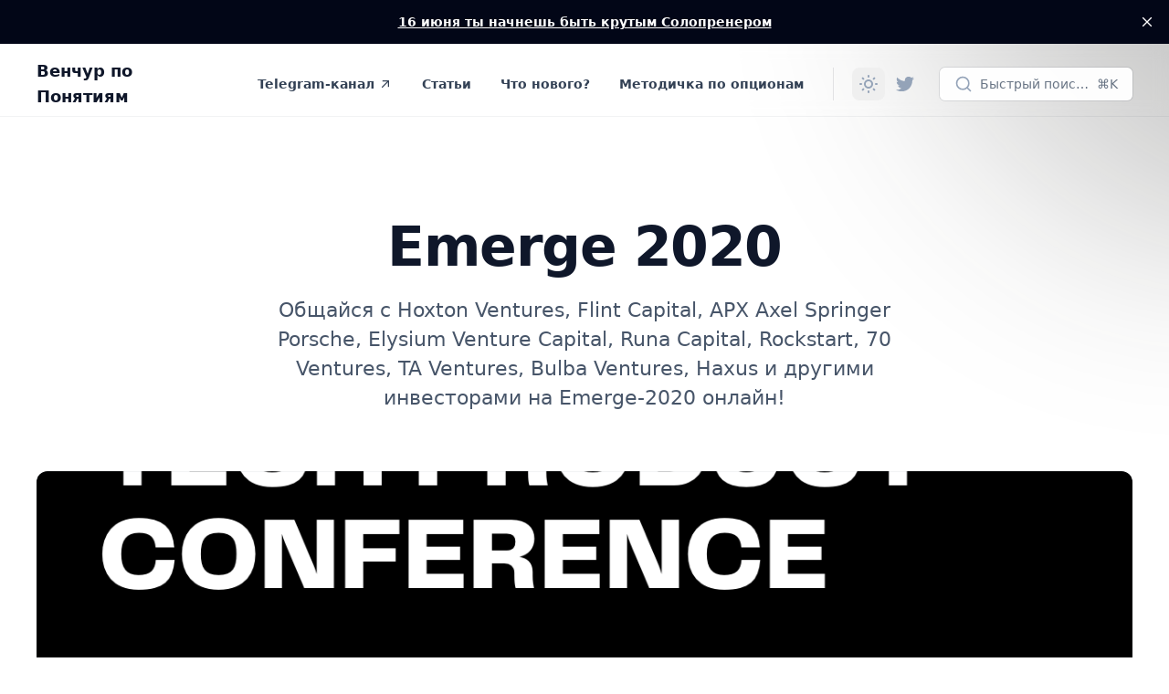

--- FILE ---
content_type: text/html; charset=utf-8
request_url: https://uklad.vc/emergeconf/
body_size: 13034
content:
<!DOCTYPE html>
<html 
    lang="ru" 
    class="group/html min-h-screen has-inline-code-block
        
         
        
        
        
         has-gray-scale-Slate 
    "
    data-prismjs-copy="Копировать" 
    data-prismjs-copy-error="Ошибка" 
    data-prismjs-copy-success="Скопировано">
    <head>
        <meta charset="UTF-8">
        <meta name="HandheldFriendly" content="True" />
        <meta http-equiv="X-UA-Compatible" content="IE=edge">
        <meta name="viewport" content="width=device-width, initial-scale=1.0">
        <title>Emerge 2020</title>

        <link rel="preload" as="style" href="/assets/built/main.min.css?v=242369dee9" />
        <link rel="preload" as="script" href="/assets/built/main.min.js?v=242369dee9" />  

        <script>
    // Namespace
    window.Spiritix = window.Spiritix || {};

    // Translations
    window.Spiritix.t = {
        "Toggle menu": 'Открыть меню'
    };

    // Color functions
    window.Spiritix.hexToRgb = (hex) => {
        hex = hex.replace('#', '');
        hex = hex.length === 3 ? hex.split().map(c => c + c).join() : hex;

        return [
            parseInt(hex.substring(0,2), 16),
            parseInt(hex.substring(2,4), 16),
            parseInt(hex.substring(4,6), 16),
        ];
    };

    window.Spiritix.getContrastColor = (hex) => {
        const [r, g, b] = window.Spiritix.hexToRgb(hex);

        const yiq = ((r*299) + (g*587) + (b*114)) / 1000;

        return (yiq >= 128) ? '#000' : '#fff';  
    };
</script>

<script>
    if (localStorage && localStorage.theme) {
        document.documentElement.classList.toggle('dark', localStorage.theme === 'dark');
    } else if ("Light" === "System") {
        document.documentElement.classList.toggle('dark', window.matchMedia('(prefers-color-scheme: dark)').matches);
    }
</script>


    <script>
        (function() {
            const hex = "#1e1e1c".trim();
            const [r, g, b] = window.Spiritix.hexToRgb(hex);
            const contrastColor = window.Spiritix.getContrastColor(hex);

            document.documentElement.style.setProperty('--ghost-accent-color-light-rgb', `${r} ${g} ${b}`);
            document.documentElement.style.setProperty('--color-contrast-light', contrastColor);

            window.Spiritix.ghostAccentColorLightRgb = `${r} ${g} ${b}`;
        })();
    </script>    
    <style>
        :root {
            --color-contrast: var(--color-contrast-light);
            --ghost-accent-color-rgb: var(--ghost-accent-color-light-rgb);
        }
    </style>  


        












        <link href="/assets/built/main.min.css?v=242369dee9" rel="stylesheet" type="text/css" />

        <script src="/assets/built/main.min.js?v=242369dee9" defer data-manual></script>  

        
                   
           
        

        <meta name="description" content="Общайся с Hoxton Ventures, Flint Capital, APX Axel Springer Porsche, Elysium Venture Capital, Runa Capital, Rockstart, 70 Ventures, TA Ventures, Bulba Ventures, Haxus и другими инвесторами на Emerge-2020 онлайн!">
    <link rel="canonical" href="https://uklad.vc/emergeconf/">
    <meta name="referrer" content="no-referrer-when-downgrade">
    
    <meta property="og:site_name" content="Венчур по Понятиям">
    <meta property="og:type" content="website">
    <meta property="og:title" content="Emerge 2020">
    <meta property="og:description" content="Общайся с Hoxton Ventures, Flint Capital, APX Axel Springer Porsche, Elysium Venture Capital, Runa Capital, Rockstart, 70 Ventures, TA Ventures, Bulba Ventures, Haxus и другими инвесторами на Emerge-2020 онлайн!">
    <meta property="og:url" content="https://uklad.vc/emergeconf/">
    <meta property="og:image" content="https://uklad.vc/content/images/2020/04/Emerge_Online_1x1_01.png">
    <meta property="article:published_time" content="2020-04-20T12:01:46.000Z">
    <meta property="article:modified_time" content="2020-04-20T12:10:39.000Z">
    
    <meta name="twitter:card" content="summary_large_image">
    <meta name="twitter:title" content="Emerge 2020">
    <meta name="twitter:description" content="Общайся с Hoxton Ventures, Flint Capital, APX Axel Springer Porsche, Elysium Venture Capital, Runa Capital, Rockstart, 70 Ventures, TA Ventures, Bulba Ventures, Haxus и другими инвесторами на Emerge-2020 онлайн!">
    <meta name="twitter:url" content="https://uklad.vc/emergeconf/">
    <meta name="twitter:image" content="https://uklad.vc/content/images/2020/04/Emerge_Online_1x1_01.png">
    <meta name="twitter:label1" content="Written by">
    <meta name="twitter:data1" content="Алмас">
    <meta name="twitter:label2" content="Filed under">
    <meta name="twitter:data2" content="">
    <meta name="twitter:site" content="@ventureStuff">
    <meta property="og:image:width" content="1200">
    <meta property="og:image:height" content="1200">
    
    <script type="application/ld+json">
{
    "@context": "https://schema.org",
    "@type": "Article",
    "publisher": {
        "@type": "Organization",
        "name": "Венчур по Понятиям",
        "url": "https://uklad.vc/",
        "logo": {
            "@type": "ImageObject",
            "url": "https://uklad.vc/favicon.ico",
            "width": 48,
            "height": 48
        }
    },
    "author": {
        "@type": "Person",
        "name": "Алмас",
        "image": {
            "@type": "ImageObject",
            "url": "https://www.gravatar.com/avatar/aef875a98f142bf282d76262d246f9dc?s=250&r=x&d=mp",
            "width": 250,
            "height": 250
        },
        "url": "https://uklad.vc/author/almas/",
        "sameAs": []
    },
    "headline": "Emerge 2020",
    "url": "https://uklad.vc/emergeconf/",
    "datePublished": "2020-04-20T12:01:46.000Z",
    "dateModified": "2020-04-20T12:10:39.000Z",
    "image": {
        "@type": "ImageObject",
        "url": "https://uklad.vc/content/images/2020/04/Emerge_Online_1x1_01.png",
        "width": 1200,
        "height": 1200
    },
    "description": "Общайся с Hoxton Ventures, Flint Capital, APX Axel Springer Porsche, Elysium Venture Capital, Runa Capital, Rockstart, 70 Ventures, TA Ventures, Bulba Ventures, Haxus и другими инвесторами на Emerge-2020 онлайн!",
    "mainEntityOfPage": "https://uklad.vc/emergeconf/"
}
    </script>

    <meta name="generator" content="Ghost 6.13">
    <link rel="alternate" type="application/rss+xml" title="Венчур по Понятиям" href="https://uklad.vc/pitchdecks/rss/">
    <script defer src="https://cdn.jsdelivr.net/ghost/portal@~2.56/umd/portal.min.js" data-i18n="true" data-ghost="https://uklad.vc/" data-key="f1d3239f73f1433aae2e2e8574" data-api="https://uklad.vc/ghost/api/content/" data-locale="ru" crossorigin="anonymous"></script><style id="gh-members-styles">.gh-post-upgrade-cta-content,
.gh-post-upgrade-cta {
    display: flex;
    flex-direction: column;
    align-items: center;
    font-family: -apple-system, BlinkMacSystemFont, 'Segoe UI', Roboto, Oxygen, Ubuntu, Cantarell, 'Open Sans', 'Helvetica Neue', sans-serif;
    text-align: center;
    width: 100%;
    color: #ffffff;
    font-size: 16px;
}

.gh-post-upgrade-cta-content {
    border-radius: 8px;
    padding: 40px 4vw;
}

.gh-post-upgrade-cta h2 {
    color: #ffffff;
    font-size: 28px;
    letter-spacing: -0.2px;
    margin: 0;
    padding: 0;
}

.gh-post-upgrade-cta p {
    margin: 20px 0 0;
    padding: 0;
}

.gh-post-upgrade-cta small {
    font-size: 16px;
    letter-spacing: -0.2px;
}

.gh-post-upgrade-cta a {
    color: #ffffff;
    cursor: pointer;
    font-weight: 500;
    box-shadow: none;
    text-decoration: underline;
}

.gh-post-upgrade-cta a:hover {
    color: #ffffff;
    opacity: 0.8;
    box-shadow: none;
    text-decoration: underline;
}

.gh-post-upgrade-cta a.gh-btn {
    display: block;
    background: #ffffff;
    text-decoration: none;
    margin: 28px 0 0;
    padding: 8px 18px;
    border-radius: 4px;
    font-size: 16px;
    font-weight: 600;
}

.gh-post-upgrade-cta a.gh-btn:hover {
    opacity: 0.92;
}</style><script async src="https://js.stripe.com/v3/"></script>
    <script defer src="https://cdn.jsdelivr.net/ghost/sodo-search@~1.8/umd/sodo-search.min.js" data-key="f1d3239f73f1433aae2e2e8574" data-styles="https://cdn.jsdelivr.net/ghost/sodo-search@~1.8/umd/main.css" data-sodo-search="https://uklad.vc/" data-locale="ru" crossorigin="anonymous"></script>
    <script defer src="https://cdn.jsdelivr.net/ghost/announcement-bar@~1.1/umd/announcement-bar.min.js" data-announcement-bar="https://uklad.vc/" data-api-url="https://uklad.vc/members/api/announcement/" crossorigin="anonymous"></script>
    <link href="https://uklad.vc/webmentions/receive/" rel="webmention">
    <script defer src="/public/cards.min.js?v=242369dee9"></script>
    <link rel="stylesheet" type="text/css" href="/public/cards.min.css?v=242369dee9">
    <script defer src="/public/comment-counts.min.js?v=242369dee9" data-ghost-comments-counts-api="https://uklad.vc/members/api/comments/counts/"></script>
    <script defer src="/public/member-attribution.min.js?v=242369dee9"></script><style>:root {--ghost-accent-color: #1e1e1c;}</style>
    <script async defer data-domain="uklad.vc" src="https://plausible.io/js/plausible.js"></script>
<link rel="manifest" href="/app.webmanifest">
<script src="https://t.jitsu.com/s/lib.js"
        data-key="js.q1fj3v8xy232mdl33blb7k.na3p0fngdly9tb3jdkgrn"
        data-init-only="false"
        defer></script>
<script>window.jitsu = window.jitsu || (function(){(window.jitsuQ = window.jitsuQ || []).push(arguments);})</script>
<script>
  !function(){var analytics=window.analytics=window.analytics||[];if(!analytics.initialize)if(analytics.invoked)window.console&&console.error&&console.error("Segment snippet included twice.");else{analytics.invoked=!0;analytics.methods=["trackSubmit","trackClick","trackLink","trackForm","pageview","identify","reset","group","track","ready","alias","debug","page","once","off","on","addSourceMiddleware","addIntegrationMiddleware","setAnonymousId","addDestinationMiddleware"];analytics.factory=function(e){return function(){var t=Array.prototype.slice.call(arguments);t.unshift(e);analytics.push(t);return analytics}};for(var e=0;e<analytics.methods.length;e++){var key=analytics.methods[e];analytics[key]=analytics.factory(key)}analytics.load=function(key,e){var t=document.createElement("script");t.type="text/javascript";t.async=!0;t.src="https://cdn.segment.com/analytics.js/v1/" + key + "/analytics.min.js";var n=document.getElementsByTagName("script")[0];n.parentNode.insertBefore(t,n);analytics._loadOptions=e};analytics._writeKey="5lLTUN1P6xMThF9tjbYfPRVGbKIecnGb";;analytics.SNIPPET_VERSION="4.15.3";
  analytics.load("5lLTUN1P6xMThF9tjbYfPRVGbKIecnGb");
  analytics.page();
  }}();
</script>
<meta name='ir-site-verification-token' value='-1370475562'>
<meta name="yandex-verification" content="781a5d7ee55c8422" />
<!-- Yandex.Metrika counter -->
<script type="text/javascript" >
   (function(m,e,t,r,i,k,a){m[i]=m[i]||function(){(m[i].a=m[i].a||[]).push(arguments)};
   m[i].l=1*new Date();
   for (var j = 0; j < document.scripts.length; j++) {if (document.scripts[j].src === r) { return; }}
   k=e.createElement(t),a=e.getElementsByTagName(t)[0],k.async=1,k.src=r,a.parentNode.insertBefore(k,a)})
   (window, document, "script", "https://mc.yandex.ru/metrika/tag.js", "ym");

   ym(51186662, "init", {
        clickmap:true,
        trackLinks:true,
        accurateTrackBounce:true
   });
</script>
<noscript><div><img src="https://mc.yandex.ru/watch/51186662" style="position:absolute; left:-9999px;" alt="" /></div></noscript>
<!-- /Yandex.Metrika counter -->
<script src="https://analytics.ahrefs.com/analytics.js" data-key="v1aXQLX62kcQ43bwZgkleA" async></script>
<script defer src="https://cloud.umami.is/script.js" data-website-id="90375b49-3182-4952-85e2-846e94f7d91f"></script>
    </head>
    <body class="page-template page-emergeconf tag-hash-import-2024-07-12-13-27  min-h-screen flex flex-col antialiased overflow-x-hidden text-gray-900 bg-white dark:text-gray-400 dark:bg-gray-900 [&.has-modal]:h-screen [&.has-modal]:overflow-hidden">
        
        <div class="absolute right-0 top-0 -z-10 overflow-hidden">
            <div class="relative w-[600px] h-[600px] -translate-y-2/3 translate-x-2/3 lg:-translate-y-1/2 lg:translate-x-1/2 bg-gradient-to-bl from-accent to-transparent rounded-full blur-[100px] opacity-50"></div>
        </div>

        <div id="viewport" class="min-h-screen flex flex-col">
            <a href="#main" class="group sr-only focus:not-sr-only focus-within:not-sr-only outline-none">
                <span class="relative flex items-center justify-center w-full h-12 font-semibold bg-gray-900 text-gray-50 text-sm group-focus-within:ring group-focus:ring ring-1 ring-inset ring-accent dark:bg-gray-800/60">
                    Перейти к основному контенту
                </span>
            </a>       

            <header 
    data-header
    class="group sticky z-50 top-0 min-h-20 lg:h-20 flex flex-wrap flex-none items-center backdrop-blur border-b border-gray-900/5 transition-colors duration-300 [&.stuck]:bg-white/90
        dark:border-gray-50/5 dark:bg-transparent dark:[&.stuck]:bg-gray-900/70
         
        "    
>
    <nav class="outer xl:outer-xl flex items-center w-full py-4 group-[.has-breadcrumbs]:lg:min-h-0 group-[.has-breadcrumbs]:min-h-20">
        <div class="inner flex items-center min-h-10">
            <a data-brand 
                class="flex-shrink mr-8 font-bold text-lg text-gray-900 dark:text-gray-50 " 
                href="https://uklad.vc" 
                aria-label="Венчур по Понятиям">
                    Венчур по Понятиям
            </a>

                <ul data-navigation-desktop class="navigation hidden lg:flex space-x-2 text-gray-700 dark:text-gray-200" role="list">
             
                <li data-slug="telegram-kanal" 
                    class="relative inline-flex 
                        max-3xl:[&:nth-child(n+6)]:hidden
                            [&:nth-child(n+7)]:hidden
                    "
                >
                     
                        <a href="https://t.me/ventureStuff" class="[&.external>svg]:inline px-3 py-1.5 inline-flex items-center font-semibold text-sm leading-6 whitespace-nowrap rounded-lg hover:bg-gray-100 [&.current]:bg-gray-100 [&.current-parent]:bg-gray-100 dark:hover:bg-gray-700 dark:[&.current]:bg-gray-700 dark:[&.current-parent]:bg-gray-700    ">                            
                            Telegram-канал

                            <svg
     class="hidden flex-shrink-0 w-4 h-4 ml-1" 
    xmlns="http://www.w3.org/2000/svg" 
    viewBox="0 0 24 24" 
    width="24" 
    height="24"    
    fill="none" 
    stroke="currentColor" 
    stroke-width="2"
    stroke-linecap="round" 
    stroke-linejoin="round"
    focusable="false"
    aria-hidden="true"      
>
   <path stroke="none" d="M0 0h24v24H0z" fill="none"></path>
   <path d="M17 7l-10 10"></path>
   <path d="M8 7l9 0l0 9"></path>
</svg>
                            <script>
                                (function() {
                                    var link = document.currentScript.parentElement;
                            
                                    if (link.protocol !== "javascript:" && link.hostname !== location.hostname) {
                                        link.classList.add('external');
                                        link.target = "_blank";
                                    }                            
                                })();
                            </script>
                        </a>                    
                </li>
             
                <li data-slug="stati" 
                    class="relative inline-flex 
                        max-3xl:[&:nth-child(n+6)]:hidden
                            [&:nth-child(n+7)]:hidden
                    "
                >
                     
                        <a href="https://uklad.vc/blog/" class="[&.external>svg]:inline px-3 py-1.5 inline-flex items-center font-semibold text-sm leading-6 whitespace-nowrap rounded-lg hover:bg-gray-100 [&.current]:bg-gray-100 [&.current-parent]:bg-gray-100 dark:hover:bg-gray-700 dark:[&.current]:bg-gray-700 dark:[&.current-parent]:bg-gray-700    ">                            
                            Статьи

                            <svg
     class="hidden flex-shrink-0 w-4 h-4 ml-1" 
    xmlns="http://www.w3.org/2000/svg" 
    viewBox="0 0 24 24" 
    width="24" 
    height="24"    
    fill="none" 
    stroke="currentColor" 
    stroke-width="2"
    stroke-linecap="round" 
    stroke-linejoin="round"
    focusable="false"
    aria-hidden="true"      
>
   <path stroke="none" d="M0 0h24v24H0z" fill="none"></path>
   <path d="M17 7l-10 10"></path>
   <path d="M8 7l9 0l0 9"></path>
</svg>
                            <script>
                                (function() {
                                    var link = document.currentScript.parentElement;
                            
                                    if (link.protocol !== "javascript:" && link.hostname !== location.hostname) {
                                        link.classList.add('external');
                                        link.target = "_blank";
                                    }                            
                                })();
                            </script>
                        </a>                    
                </li>
             
                <li data-slug="chto-novogho" 
                    class="relative inline-flex 
                        max-3xl:[&:nth-child(n+6)]:hidden
                            [&:nth-child(n+7)]:hidden
                    "
                >
                     
                        <a href="https://uklad.vc/changelog/" class="[&.external>svg]:inline px-3 py-1.5 inline-flex items-center font-semibold text-sm leading-6 whitespace-nowrap rounded-lg hover:bg-gray-100 [&.current]:bg-gray-100 [&.current-parent]:bg-gray-100 dark:hover:bg-gray-700 dark:[&.current]:bg-gray-700 dark:[&.current-parent]:bg-gray-700    ">                            
                            Что нового?

                            <svg
     class="hidden flex-shrink-0 w-4 h-4 ml-1" 
    xmlns="http://www.w3.org/2000/svg" 
    viewBox="0 0 24 24" 
    width="24" 
    height="24"    
    fill="none" 
    stroke="currentColor" 
    stroke-width="2"
    stroke-linecap="round" 
    stroke-linejoin="round"
    focusable="false"
    aria-hidden="true"      
>
   <path stroke="none" d="M0 0h24v24H0z" fill="none"></path>
   <path d="M17 7l-10 10"></path>
   <path d="M8 7l9 0l0 9"></path>
</svg>
                            <script>
                                (function() {
                                    var link = document.currentScript.parentElement;
                            
                                    if (link.protocol !== "javascript:" && link.hostname !== location.hostname) {
                                        link.classList.add('external');
                                        link.target = "_blank";
                                    }                            
                                })();
                            </script>
                        </a>                    
                </li>
             
                <li data-slug="mietodichka-po-optsionam" 
                    class="relative inline-flex 
                        max-3xl:[&:nth-child(n+6)]:hidden
                            [&:nth-child(n+7)]:hidden
                    "
                >
                     
                        <a href="https://uklad.vc/blog/equity-awards/" class="[&.external>svg]:inline px-3 py-1.5 inline-flex items-center font-semibold text-sm leading-6 whitespace-nowrap rounded-lg hover:bg-gray-100 [&.current]:bg-gray-100 [&.current-parent]:bg-gray-100 dark:hover:bg-gray-700 dark:[&.current]:bg-gray-700 dark:[&.current-parent]:bg-gray-700    ">                            
                            Методичка по опционам

                            <svg
     class="hidden flex-shrink-0 w-4 h-4 ml-1" 
    xmlns="http://www.w3.org/2000/svg" 
    viewBox="0 0 24 24" 
    width="24" 
    height="24"    
    fill="none" 
    stroke="currentColor" 
    stroke-width="2"
    stroke-linecap="round" 
    stroke-linejoin="round"
    focusable="false"
    aria-hidden="true"      
>
   <path stroke="none" d="M0 0h24v24H0z" fill="none"></path>
   <path d="M17 7l-10 10"></path>
   <path d="M8 7l9 0l0 9"></path>
</svg>
                            <script>
                                (function() {
                                    var link = document.currentScript.parentElement;
                            
                                    if (link.protocol !== "javascript:" && link.hostname !== location.hostname) {
                                        link.classList.add('external');
                                        link.target = "_blank";
                                    }                            
                                })();
                            </script>
                        </a>                    
                </li>

        <li class="inline-flex relative 
                    max-3xl:[&:nth-child(-n+6)]:hidden
                        3xl:[&:nth-child(-n+7)]:hidden
                "
        >
            <button data-dropdown-toggle aria-label="Открыть меню" class="peer px-1.5 py-1.5 rounded-lg hover:bg-gray-100 [&.open]:bg-gray-100 dark:hover:bg-gray-700 dark:[&.open]:bg-gray-700">
                <svg 
   class="relative w-6 h-6" 
  xmlns="http://www.w3.org/2000/svg" 
  viewBox="0 0 24 24" 
  width="24" 
  height="24" 
  fill="none" 
  stroke="currentColor" 
  stroke-width="1.5" 
  focusable="false"
  aria-hidden="true"     
>
  <path stroke-linecap="round" stroke-linejoin="round" d="M6.75 12a.75.75 0 11-1.5 0 .75.75 0 011.5 0zM12.75 12a.75.75 0 11-1.5 0 .75.75 0 011.5 0zM18.75 12a.75.75 0 11-1.5 0 .75.75 0 011.5 0z" />
</svg>
            </button>     

            <ul data-dropdown class="hidden peer-[.open]:block absolute top-16 -left-1/2 max-xl:-right-1/2 max-xl:left-auto w-64 max-h-[calc(100vh-theme(spacing.24))] py-2 px-3 space-y-1 bg-white ring-1 ring-gray-900/5 shadow-sm rounded-md overflow-y-auto dark:bg-gray-800 dark:ring-white/5 dark:ring-inset" role="list">
                     
                        <li data-slug="telegram-kanal" 
                            class="hidden
                                max-3xl:[&:nth-child(n+6)]:block
                                    [&:nth-child(n+7)]:block
                            "
                        >
                             
                                <a href="https://t.me/ventureStuff" class="[&.external>svg]:inline relative flex items-center px-3 py-1.5 font-semibold text-sm leading-6 rounded-lg hover:bg-gray-100 [&.current]:bg-gray-100 [&.current-parent]:bg-gray-100 dark:hover:bg-gray-700 dark:[&.current]:bg-gray-700 dark:[&.current-parent]:bg-gray-700   ">                                    
                                    Telegram-канал

                                    <svg
     class="hidden flex-shrink-0 w-4 h-4 ml-1" 
    xmlns="http://www.w3.org/2000/svg" 
    viewBox="0 0 24 24" 
    width="24" 
    height="24"    
    fill="none" 
    stroke="currentColor" 
    stroke-width="2"
    stroke-linecap="round" 
    stroke-linejoin="round"
    focusable="false"
    aria-hidden="true"      
>
   <path stroke="none" d="M0 0h24v24H0z" fill="none"></path>
   <path d="M17 7l-10 10"></path>
   <path d="M8 7l9 0l0 9"></path>
</svg>                                </a>
                        </li>
                     
                        <li data-slug="stati" 
                            class="hidden
                                max-3xl:[&:nth-child(n+6)]:block
                                    [&:nth-child(n+7)]:block
                            "
                        >
                             
                                <a href="https://uklad.vc/blog/" class="[&.external>svg]:inline relative flex items-center px-3 py-1.5 font-semibold text-sm leading-6 rounded-lg hover:bg-gray-100 [&.current]:bg-gray-100 [&.current-parent]:bg-gray-100 dark:hover:bg-gray-700 dark:[&.current]:bg-gray-700 dark:[&.current-parent]:bg-gray-700   ">                                    
                                    Статьи

                                    <svg
     class="hidden flex-shrink-0 w-4 h-4 ml-1" 
    xmlns="http://www.w3.org/2000/svg" 
    viewBox="0 0 24 24" 
    width="24" 
    height="24"    
    fill="none" 
    stroke="currentColor" 
    stroke-width="2"
    stroke-linecap="round" 
    stroke-linejoin="round"
    focusable="false"
    aria-hidden="true"      
>
   <path stroke="none" d="M0 0h24v24H0z" fill="none"></path>
   <path d="M17 7l-10 10"></path>
   <path d="M8 7l9 0l0 9"></path>
</svg>                                </a>
                        </li>
                     
                        <li data-slug="chto-novogho" 
                            class="hidden
                                max-3xl:[&:nth-child(n+6)]:block
                                    [&:nth-child(n+7)]:block
                            "
                        >
                             
                                <a href="https://uklad.vc/changelog/" class="[&.external>svg]:inline relative flex items-center px-3 py-1.5 font-semibold text-sm leading-6 rounded-lg hover:bg-gray-100 [&.current]:bg-gray-100 [&.current-parent]:bg-gray-100 dark:hover:bg-gray-700 dark:[&.current]:bg-gray-700 dark:[&.current-parent]:bg-gray-700   ">                                    
                                    Что нового?

                                    <svg
     class="hidden flex-shrink-0 w-4 h-4 ml-1" 
    xmlns="http://www.w3.org/2000/svg" 
    viewBox="0 0 24 24" 
    width="24" 
    height="24"    
    fill="none" 
    stroke="currentColor" 
    stroke-width="2"
    stroke-linecap="round" 
    stroke-linejoin="round"
    focusable="false"
    aria-hidden="true"      
>
   <path stroke="none" d="M0 0h24v24H0z" fill="none"></path>
   <path d="M17 7l-10 10"></path>
   <path d="M8 7l9 0l0 9"></path>
</svg>                                </a>
                        </li>
                     
                        <li data-slug="mietodichka-po-optsionam" 
                            class="hidden
                                max-3xl:[&:nth-child(n+6)]:block
                                    [&:nth-child(n+7)]:block
                            "
                        >
                             
                                <a href="https://uklad.vc/blog/equity-awards/" class="[&.external>svg]:inline relative flex items-center px-3 py-1.5 font-semibold text-sm leading-6 rounded-lg hover:bg-gray-100 [&.current]:bg-gray-100 [&.current-parent]:bg-gray-100 dark:hover:bg-gray-700 dark:[&.current]:bg-gray-700 dark:[&.current-parent]:bg-gray-700   ">                                    
                                    Методичка по опционам

                                    <svg
     class="hidden flex-shrink-0 w-4 h-4 ml-1" 
    xmlns="http://www.w3.org/2000/svg" 
    viewBox="0 0 24 24" 
    width="24" 
    height="24"    
    fill="none" 
    stroke="currentColor" 
    stroke-width="2"
    stroke-linecap="round" 
    stroke-linejoin="round"
    focusable="false"
    aria-hidden="true"      
>
   <path stroke="none" d="M0 0h24v24H0z" fill="none"></path>
   <path d="M17 7l-10 10"></path>
   <path d="M8 7l9 0l0 9"></path>
</svg>                                </a>
                        </li>
            </ul>
        </li>
    </ul>


            <div data-header-buttons class="hidden lg:flex items-center mx-5 pl-5 space-x-1 border-l text-gray-400 border-gray-900/10 dark:border-gray-50/10  max-4xl:[&_:nth-child(n_+_6)]:hidden ">
                <button data-theme-toggle class="h-9 w-9 flex items-center justify-center flex-shrink-0 rounded-lg hover:bg-gray-100 hover:text-gray-700 dark:hover:bg-gray-700 dark:hover:text-gray-300" title="Сменить тему" aria-label="Сменить тему">
                    <svg 
   class="dark:hidden w-6 h-6" 
  xmlns="http://www.w3.org/2000/svg" 
  viewBox="0 0 24 24" 
  width="24" 
  height="24" 
  fill="none" 
  stroke="currentColor"
  stroke-width="2" 
  focusable="false"
  aria-hidden="true"      
>
  <path stroke-linecap="round" stroke-linejoin="round" d="M12 3v1m0 16v1m9-9h-1M4 12H3m15.364 6.364l-.707-.707M6.343 6.343l-.707-.707m12.728 0l-.707.707M6.343 17.657l-.707.707M16 12a4 4 0 11-8 0 4 4 0 018 0z" />
</svg>
                    <svg 
   class="hidden dark:inline w-6 h-6 relative -top-px"  
  xmlns="http://www.w3.org/2000/svg" 
  viewBox="0 0 24 24" 
  width="24" 
  height="24"     
  fill="none" 
  stroke="currentColor" 
  stroke-width="2"
  stroke-linecap="round" 
  stroke-linejoin="round"
  focusable="false"
  aria-hidden="true"        
>
  <path stroke="none" d="M0 0h24v24H0z" fill="none"></path>
  <path d="M12 3c.132 0 .263 0 .393 0a7.5 7.5 0 0 0 7.92 12.446a9 9 0 1 1 -8.313 -12.454z"></path>
  <path d="M17 4a2 2 0 0 0 2 2a2 2 0 0 0 -2 2a2 2 0 0 0 -2 -2a2 2 0 0 0 2 -2"></path>
</svg>                </button>

                    <a data-social-link class="[&amp;:nth-child(n_+_7)]:hidden h-9 w-9 flex items-center justify-center flex-shrink-0 rounded-lg hover:bg-gray-100 hover:text-gray-700 dark:hover:bg-gray-700 dark:hover:text-gray-300" href="https://x.com/ventureStuff" title="Twitter" aria-label="Twitter" target="_blank">
        <svg 
     class="w-5 h-5" 
    xmlns="http://www.w3.org/2000/svg" 
    viewBox="0 0 24 24" 
    width="24" 
    height="24" 
    fill="currentColor"
    focusable="false"
    aria-hidden="true"       
>
    <path d="M23.954 4.569c-.885.389-1.83.654-2.825.775 1.014-.611 1.794-1.574 2.163-2.723-.951.555-2.005.959-3.127 1.184-.896-.959-2.173-1.559-3.591-1.559-2.717 0-4.92 2.203-4.92 4.917 0 .39.045.765.127 1.124C7.691 8.094 4.066 6.13 1.64 3.161c-.427.722-.666 1.561-.666 2.475 0 1.71.87 3.213 2.188 4.096-.807-.026-1.566-.248-2.228-.616v.061c0 2.385 1.693 4.374 3.946 4.827-.413.111-.849.171-1.296.171-.314 0-.615-.03-.916-.086.631 1.953 2.445 3.377 4.604 3.417-1.68 1.319-3.809 2.105-6.102 2.105-.39 0-.779-.023-1.17-.067 2.189 1.394 4.768 2.209 7.557 2.209 9.054 0 13.999-7.496 13.999-13.986 0-.209 0-.42-.015-.63.961-.689 1.8-1.56 2.46-2.548l-.047-.02z"/>
</svg>    </a>


            </div>

            <button data-ghost-search class="hidden lg:max-xl:flex ml-auto h-9 w-9 items-center justify-center flex-shrink-0 rounded-lg text-gray-500 dark:text-gray-400 bg-white/30 dark:bg-transparent hover:bg-gray-100 hover:text-gray-700 dark:hover:bg-gray-700 dark:hover:text-gray-300" title="Быстрый поиск..." aria-label="Быстрый поиск...">
                <svg 
     class="w-5 h-5" 
    xmlns="http://www.w3.org/2000/svg" 
    viewBox="0 0 24 24" 
    width="24" 
    height="24" 
    fill="none" 
    stroke="currentColor" 
    stroke-width="2" 
    stroke-linecap="round" 
    stroke-linejoin="round" 
    focusable="false"
    aria-hidden="true"       
>
    <circle cx="11" cy="11" r="8"></circle>
    <line x1="21" y1="21" x2="16.65" y2="16.65"></line>
</svg>            </button>        
            <button data-ghost-search class="flex-shrink hidden xl:flex items-center h-9 w-56 min-w-0 px-4 ml-auto overflow-hidden ring-1 ring-gray-900/10 rounded-md text-gray-600/[0.82] text-sm bg-white/95 hover:bg-gray-50/90 hover:ring-gray-900/20 dark:text-gray-400/90 dark:bg-gray-800 dark:hover:bg-gray-700 dark:ring-inset dark:ring-gray-50/10">
                <svg 
     class="flex-none w-5 h-5 text-gray-400 dark:text-gray-500" 
    xmlns="http://www.w3.org/2000/svg" 
    viewBox="0 0 24 24" 
    width="24" 
    height="24" 
    fill="none" 
    stroke="currentColor" 
    stroke-width="2" 
    stroke-linecap="round" 
    stroke-linejoin="round" 
    focusable="false"
    aria-hidden="true"       
>
    <circle cx="11" cy="11" r="8"></circle>
    <line x1="21" y1="21" x2="16.65" y2="16.65"></line>
</svg>                <span class="mx-2 truncate">Быстрый поиск...</span>
                <span class="ml-auto">⌘K</span>
            </button>

            <div class="flex lg:hidden items-center ml-auto -mr-1.5 space-x-2 text-gray-400">
                <button data-theme-toggle class="w-8 h-8 flex items-center justify-center" title="Сменить тему" aria-label="Сменить тему">
                    <svg 
   class="dark:hidden w-6 h-6 hover:text-gray-700 dark:hover:text-gray-100" 
  xmlns="http://www.w3.org/2000/svg" 
  viewBox="0 0 24 24" 
  width="24" 
  height="24" 
  fill="none" 
  stroke="currentColor"
  stroke-width="2" 
  focusable="false"
  aria-hidden="true"      
>
  <path stroke-linecap="round" stroke-linejoin="round" d="M12 3v1m0 16v1m9-9h-1M4 12H3m15.364 6.364l-.707-.707M6.343 6.343l-.707-.707m12.728 0l-.707.707M6.343 17.657l-.707.707M16 12a4 4 0 11-8 0 4 4 0 018 0z" />
</svg>
                    <svg 
   class="hidden dark:inline w-5 h-5 hover:text-gray-700 dark:hover:text-gray-100 relative -top-px"  
  xmlns="http://www.w3.org/2000/svg" 
  viewBox="0 0 24 24" 
  width="24" 
  height="24"     
  fill="none" 
  stroke="currentColor" 
  stroke-width="2"
  stroke-linecap="round" 
  stroke-linejoin="round"
  focusable="false"
  aria-hidden="true"        
>
  <path stroke="none" d="M0 0h24v24H0z" fill="none"></path>
  <path d="M12 3c.132 0 .263 0 .393 0a7.5 7.5 0 0 0 7.92 12.446a9 9 0 1 1 -8.313 -12.454z"></path>
  <path d="M17 4a2 2 0 0 0 2 2a2 2 0 0 0 -2 2a2 2 0 0 0 -2 -2a2 2 0 0 0 2 -2"></path>
</svg>                </button>
                <button data-ghost-search class="w-8 h-8 flex items-center justify-center" title="Быстрый поиск..." aria-label="Быстрый поиск...">
                    <svg 
     class="w-5 h-5 hover:text-gray-700 dark:hover:text-gray-100" 
    xmlns="http://www.w3.org/2000/svg" 
    viewBox="0 0 24 24" 
    width="24" 
    height="24" 
    fill="none" 
    stroke="currentColor" 
    stroke-width="2" 
    stroke-linecap="round" 
    stroke-linejoin="round" 
    focusable="false"
    aria-hidden="true"       
>
    <circle cx="11" cy="11" r="8"></circle>
    <line x1="21" y1="21" x2="16.65" y2="16.65"></line>
</svg>                </button>
                <button data-mobile-menu-toggle class="w-8 h-8 flex items-center justify-center" title="Открыть меню" aria-label="Открыть меню">
                    <svg 
   class="w-5 h-5 hover:text-gray-700 dark:hover:text-gray-100" 
  xmlns="http://www.w3.org/2000/svg" 
  viewBox="0 0 24 24" 
  width="24" 
  height="24" 
  fill="none" 
  stroke="currentColor"
  stroke-width="2" 
  focusable="false"
  aria-hidden="true"     
>
  <path stroke-linecap="round" stroke-linejoin="round" d="M4 8h16M4 16h16" />
</svg>
                </button>
            </div>        
        </div>
    </nav>

    <div data-breadcrumbs class="outer xl:outer-xl hidden group-[.has-breadcrumbs]:lg:hidden group-[.has-breadcrumbs]:flex items-center w-full h-10 text-2xs border-t border-gray-900/5 dark:border-gray-50/5 ">
        <div class="inner flex items-center overflow-hidden">
            <button data-breadcrumbs-button class="flex-none flex items-center justify-center h-8 w-8 -ml-1.5 mr-1.5" aria-label="Открыть меню">
                <svg 
   class="flex-none h-5 w-5 text-gray-400 hover:text-gray-700 dark:hover:text-gray-100" 
  xmlns="http://www.w3.org/2000/svg" 
  viewBox="0 0 24 24" 
  width="24" 
  height="24" 
  fill="none" 
  stroke="currentColor"
  stroke-width="2" 
  focusable="false"
  aria-hidden="true"     
>
  <path stroke-linecap="round" stroke-linejoin="round" d="M4 8h16M4 16h16" />
</svg>
            </button>

            <span data-breadcrumbs-section class="hidden flex-none truncate text-gray-500 dark:text-gray-400">
                <span data-breadcrumbs-section-text></span>
                <span class="mx-2">/</span>
            </span>
            <span data-breadcrumbs-current class="hidden truncate font-semibold text-gray-900 dark:text-gray-200"></span>
        </div>
    </div>    
</header>

<nav data-mobile-menu class="group invisible flex lg:hidden fixed inset-0 -z-10 [&.open]:visible [&.open]:z-50 ">
    <div data-mobile-menu-close class="fixed inset-0 bg-black/20 backdrop-blur-sm"></div>

    <div class="fixed top-0 right-0 bottom-0 w-full max-w-xs bg-white shadow-lg font-semibold text-gray-900 transition ease-out translate-x-full group-[.open]:translate-x-0 dark:bg-gray-800 dark:text-gray-200">
        <div class="relative pl-9 pr-16 pb-6 pt-14 h-full overflow-y-scroll overflow-x-hidden">
            <button data-mobile-menu-close aria-label="Закрыть" class="fixed flex items-center justify-center top-4 right-3 p-2 text-gray-400 hover:text-gray-700 dark:hover:text-gray-200">
                <svg 
   class="h-5 w-5" 
  xmlns="http://www.w3.org/2000/svg" 
  viewBox="0 0 24 24" 
  width="24" 
  height="24" 
  fill="none" 
  stroke="currentColor"
  stroke-width="2" 
  focusable="false"
  aria-hidden="true"     
>
  <path stroke-linecap="round" stroke-linejoin="round" d="M6 18L18 6M6 6l12 12" />
</svg>
            </button>

            <div class="flex flex-col min-h-full">
                    <ul data-navigation-mobile class="navigation space-y-2 -mx-3">
             
                <li data-slug="telegram-kanal">
                     
                        <a href="https://t.me/ventureStuff" class="[&.external>svg]:inline px-3 py-1.5 w-full flex items-center font-semibold text-sm leading-6 rounded-lg hover:bg-gray-100 [&.current]:bg-gray-100 [&.current-parent]:bg-gray-100 dark:hover:bg-gray-700 dark:[&.current]:bg-gray-700 dark:[&.current-parent]:bg-gray-700   ">
                            Telegram-канал

                            <svg
     class="hidden flex-shrink-0 w-4 h-4 ml-1" 
    xmlns="http://www.w3.org/2000/svg" 
    viewBox="0 0 24 24" 
    width="24" 
    height="24"    
    fill="none" 
    stroke="currentColor" 
    stroke-width="2"
    stroke-linecap="round" 
    stroke-linejoin="round"
    focusable="false"
    aria-hidden="true"      
>
   <path stroke="none" d="M0 0h24v24H0z" fill="none"></path>
   <path d="M17 7l-10 10"></path>
   <path d="M8 7l9 0l0 9"></path>
</svg>                        </a>                    
                </li>
             
                <li data-slug="stati">
                     
                        <a href="https://uklad.vc/blog/" class="[&.external>svg]:inline px-3 py-1.5 w-full flex items-center font-semibold text-sm leading-6 rounded-lg hover:bg-gray-100 [&.current]:bg-gray-100 [&.current-parent]:bg-gray-100 dark:hover:bg-gray-700 dark:[&.current]:bg-gray-700 dark:[&.current-parent]:bg-gray-700   ">
                            Статьи

                            <svg
     class="hidden flex-shrink-0 w-4 h-4 ml-1" 
    xmlns="http://www.w3.org/2000/svg" 
    viewBox="0 0 24 24" 
    width="24" 
    height="24"    
    fill="none" 
    stroke="currentColor" 
    stroke-width="2"
    stroke-linecap="round" 
    stroke-linejoin="round"
    focusable="false"
    aria-hidden="true"      
>
   <path stroke="none" d="M0 0h24v24H0z" fill="none"></path>
   <path d="M17 7l-10 10"></path>
   <path d="M8 7l9 0l0 9"></path>
</svg>                        </a>                    
                </li>
             
                <li data-slug="chto-novogho">
                     
                        <a href="https://uklad.vc/changelog/" class="[&.external>svg]:inline px-3 py-1.5 w-full flex items-center font-semibold text-sm leading-6 rounded-lg hover:bg-gray-100 [&.current]:bg-gray-100 [&.current-parent]:bg-gray-100 dark:hover:bg-gray-700 dark:[&.current]:bg-gray-700 dark:[&.current-parent]:bg-gray-700   ">
                            Что нового?

                            <svg
     class="hidden flex-shrink-0 w-4 h-4 ml-1" 
    xmlns="http://www.w3.org/2000/svg" 
    viewBox="0 0 24 24" 
    width="24" 
    height="24"    
    fill="none" 
    stroke="currentColor" 
    stroke-width="2"
    stroke-linecap="round" 
    stroke-linejoin="round"
    focusable="false"
    aria-hidden="true"      
>
   <path stroke="none" d="M0 0h24v24H0z" fill="none"></path>
   <path d="M17 7l-10 10"></path>
   <path d="M8 7l9 0l0 9"></path>
</svg>                        </a>                    
                </li>
             
                <li data-slug="mietodichka-po-optsionam">
                     
                        <a href="https://uklad.vc/blog/equity-awards/" class="[&.external>svg]:inline px-3 py-1.5 w-full flex items-center font-semibold text-sm leading-6 rounded-lg hover:bg-gray-100 [&.current]:bg-gray-100 [&.current-parent]:bg-gray-100 dark:hover:bg-gray-700 dark:[&.current]:bg-gray-700 dark:[&.current-parent]:bg-gray-700   ">
                            Методичка по опционам

                            <svg
     class="hidden flex-shrink-0 w-4 h-4 ml-1" 
    xmlns="http://www.w3.org/2000/svg" 
    viewBox="0 0 24 24" 
    width="24" 
    height="24"    
    fill="none" 
    stroke="currentColor" 
    stroke-width="2"
    stroke-linecap="round" 
    stroke-linejoin="round"
    focusable="false"
    aria-hidden="true"      
>
   <path stroke="none" d="M0 0h24v24H0z" fill="none"></path>
   <path d="M17 7l-10 10"></path>
   <path d="M8 7l9 0l0 9"></path>
</svg>                        </a>                    
                </li>
    </ul>


                <div class="mt-6 pt-4 border-t border-gray-900/10 dark:border-gray-50/5">
                    <div class="flex flex-wrap -ml-2 text-gray-400">
                            <a data-social-link class="mr-2 h-9 w-9 flex items-center justify-center flex-shrink-0 rounded-lg hover:text-gray-700 dark:hover:text-gray-200" href="https://x.com/ventureStuff" title="Twitter" aria-label="Twitter" target="_blank">
        <svg 
     class="w-5 h-5" 
    xmlns="http://www.w3.org/2000/svg" 
    viewBox="0 0 24 24" 
    width="24" 
    height="24" 
    fill="currentColor"
    focusable="false"
    aria-hidden="true"       
>
    <path d="M23.954 4.569c-.885.389-1.83.654-2.825.775 1.014-.611 1.794-1.574 2.163-2.723-.951.555-2.005.959-3.127 1.184-.896-.959-2.173-1.559-3.591-1.559-2.717 0-4.92 2.203-4.92 4.917 0 .39.045.765.127 1.124C7.691 8.094 4.066 6.13 1.64 3.161c-.427.722-.666 1.561-.666 2.475 0 1.71.87 3.213 2.188 4.096-.807-.026-1.566-.248-2.228-.616v.061c0 2.385 1.693 4.374 3.946 4.827-.413.111-.849.171-1.296.171-.314 0-.615-.03-.916-.086.631 1.953 2.445 3.377 4.604 3.417-1.68 1.319-3.809 2.105-6.102 2.105-.39 0-.779-.023-1.17-.067 2.189 1.394 4.768 2.209 7.557 2.209 9.054 0 13.999-7.496 13.999-13.986 0-.209 0-.42-.015-.63.961-.689 1.8-1.56 2.46-2.548l-.047-.02z"/>
</svg>    </a>


                    </div>
                </div>
            </div>
        </div>
    </div>
</nav>
            <main id="main" tabindex="-1" class="flex-none outline-none">
                
<div class="outer xl:outer-xl post tag-hash-import-2024-07-12-13-27">
    <article class="inner">

            <div data-hero class="text-lg max-w-none py-16 sm:py-20 md:py-28 mx-auto sm:text-center">



    <h1 class="my-0 mx-auto max-w-4xl text-3xl sm:text-5xl lg:text-6xl font-bold tracking-tight text-gray-900 dark:text-gray-200">
            Emerge 2020
    </h1>    

        <p class="max-w-3xl mx-auto mt-6 mb-0 text-lead text-gray-600 dark:text-gray-400">Общайся с Hoxton Ventures, Flint Capital, APX Axel Springer Porsche, Elysium Venture Capital, Runa Capital, Rockstart, 70 Ventures, TA Ventures, Bulba Ventures, Haxus и другими инвесторами на Emerge-2020 онлайн!</p>






            <figure class="max-w-[1200px] mx-auto mt-10 xl:mt-16 has-links ">
                <div class="relative rounded-md lg:rounded-xl overflow-hidden bg-gray-50 dark:bg-gray-800 
                            after:absolute after:top-0 after:left-0 after:w-full after:h-full after:ring-1 after:ring-inset after:ring-gray-900/5 dark:after:ring-gray-50/5 after:rounded-md lg:after:rounded-xl 
                                aspect-w-16 aspect-h-9 
                            ">
                    <img
                        class="lazyload !m-0 object-cover"
                        data-sizes="auto"
                        data-srcset="/content/images/size/w100/2020/04/Emerge_Online_1x1_01.png 100w,
/content/images/size/w400/2020/04/Emerge_Online_1x1_01.png 400w,
/content/images/size/w800/2020/04/Emerge_Online_1x1_01.png 800w,
/content/images/size/w1200/2020/04/Emerge_Online_1x1_01.png 1200w,
/content/images/size/w1600/2020/04/Emerge_Online_1x1_01.png 1600w,
/content/images/size/w2400/2020/04/Emerge_Online_1x1_01.png 2400w"
                        srcset="/content/images/size/w30/2020/04/Emerge_Online_1x1_01.png"
                        src="/content/images/size/w2400/2020/04/Emerge_Online_1x1_01.png"
                        alt="Emerge 2020"
                    />
                </div>
            </figure>
</div>
        <div class="">
            <div class="w-full max-w-3xl mx-auto ">
                <div data-toc-src>
                    <h2 id="___TOCBOT___" class="sr-only m-0">
                        <span aria-hidden="true">Emerge 2020</span>
                    </h2>  
                                        
                    <div class="content lg:content-lg mb-16 sm:mb-20 md:mb-28  has-full has-wide ">
                        <p><a href="http://emergeconf.io/?utm_source=facebook%20gmail%20instagram%20vk%20telegram&utm_medium=email%20social&utm_campaign=EMERGEOnline&utm_term=ALMASEMERGE">EMERGE</a> — международная tech-конференция о новых технологиях и создании глобальных продуктов. В этом году пройдет онлайн с 1 по 3 июня. Организаторы ожидают около 3000 участников. Программа будет состоять из стримов выступлений спикеров с упором на вопросы от аудитории, воркшопов, менторских сессий и других форматов для нетворкинга. Доступ к некоторым стримам будет бесплатным.</p><p>Среди первых анонсированных спикеров — инвесторы (например, партнер британского венчурного фонда Hoxton Ventures с тремя юникорнами в портфолио), продакт-менеджеры, дизайнеры и CTO таких компаний как: Tesla, NVIDIA, Farfetch, SoundCloud, Dropbox, Wargaming и др. Один из главных спикеров сцены FUTURE — главный редактор ведущего медиа о технологиях MIT Technology Review. Полная программа конференции будет объявлена позже.</p><p>В отдельных стримах пройдут круглые столы и менторские сессии с представителями международных корпораций, венчурных фондов, акселераторов. Участие в круглом столе позволит узнать мнение экспертов по самым актуальным вопросам, которые волнуют стартапы. Менторская сессия — получить видео-консультацию в формате 1-на-1. Организаторы конференции заранее анонсируют список менторов и тайм-слоты для общения. </p><p>Конкурс стартапов EMERGE CHALLENGE (приз — €10,000) и выставка Startup Alley также пройдут онлайн. </p><p><strong>Требования к стартапам</strong>: </p><ul><li>предпосевная стадия (компания привлекла до €500,000), </li><li>работающий прототип, трэкшен. </li></ul><p>Первыми партнерами конкурса стали венчурный фонд Flint Capital и «Мегафон». Дедлайн <a href="http://emergeconf.io/?utm_source=facebook%20gmail%20instagram%20vk%20telegram&utm_medium=email%20social&utm_campaign=EMERGEOnline&utm_term=ALMASEMERGE">подачи заявки</a> — <strong>16 мая</strong>. </p><p>Участие в конференции уже подтвердили представители Hoxton Ventures, Flint Capital, APX Axel Springer Porsche, Elysium Venture Capital, Runa Capital, Rockstart, 70 Ventures, TA Ventures, Bulba Ventures, Haxus и других фондов, всего уже более 20.</p><blockquote><strong>Для подписчиков “Венчура по понятиям” организаторы выделили специальный промокод со скидкой 20% на все типы билетов — ALMASEMERGE (но чтобы получить скидку на Startup Pass, сначала надо будет пройти интервью).</strong></blockquote><p>Цена билетов на EMERGE в этом году значительно снижена. Послушать выступления на сцене FUTURE можно вовсе бесплатно. Цена на остальные категории билетов варьируется от €45 до €130. <strong>До 14 апреля</strong> билеты доступны по сниженной цене.</p><blockquote><strong>Хештеги:</strong> @<a href="https://www.facebook.com/EmergeConfHQ/">EmergeConfHQ</a> в FB, Instagram, Twitter.</blockquote>
                    </div>
                </div>

            </div>

        </div>        
    </article>
</div>

            </main>

            <footer data-footer class=" group flex-none mt-auto text-sm text-gray-500 dark:text-gray-400 [&.no-space-top]:mt-0">
    <div class="outer xl:outer-xl mt-24 pb-28 border-t border-gray-900/10 dark:border-gray-50/5 group-[.no-space-top]:mt-0">
        <div class="inner">
            <div class="flex flex-col lg:flex-row lg:items-center py-10">
                <div>
                    <a data-brand class="flex-none inline-flex font-bold text-lg text-gray-900 dark:text-gray-50" href="https://uklad.vc" aria-label="Венчур по Понятиям">
                            Венчур по Понятиям
                    </a>
                        <div class="mt-2 text-base max-w-md">
                            Портал об инвестициях, стартапах и Go-to-market
                        </div>
                </div>

                    <div data-membership class="flex-none lg:max-w-sm lg:ml-auto mt-10 lg:mt-0 pt-10 lg:pt-0 border-t border-gray-900/5 dark:border-gray-50/5 lg:border-none">
                        <div class="">
                            <h2 class="font-bold text-base text-gray-900 dark:text-gray-200">
                                Подпишись на мою рассылку
                            </h2>
                            <p class="mt-0.5 text-sm text-gray-500 dark:text-gray-400">
                                Получай все новые статьи прямо в почту
                            </p>
                        </div>
                        <button data-portal="signup" class="flex items-center h-9 px-4 mt-4 w-full max-w-md lg:min-w-80 ring-1 ring-gray-900/10 rounded-md text-gray-500 text-sm bg-white/90 hover:bg-gray-50/90 hover:ring-gray-900/20 dark:text-gray-400/90 dark:bg-gray-800 dark:hover:bg-gray-700 dark:ring-inset dark:ring-gray-50/10">
                            <span aria-hidden="true">Введите ваш email</span>
                            <span class="ml-auto font-bold text-gray-900 dark:text-gray-200">
                                Подписаться
                            </span>
                        </button>
                    </div>
            </div>

            <div class="pt-10 border-t border-gray-900/5 dark:border-gray-50/5">
                    <ul data-navigation-footer class="navigation flex flex-wrap text-sm text-gray-500 dark:text-gray-400" role="list">
            <li data-slug="nabliudieniia" class="mr-8 mb-3">
                <a href="https://uklad.vc/tag/observations/" class="[&.external>svg]:inline inline-flex items-center hover:opacity-80">
                    Наблюдения

                    <svg
     class="relative top-px hidden flex-shrink-0 w-3.5 h-3.5 ml-1" 
    xmlns="http://www.w3.org/2000/svg" 
    viewBox="0 0 24 24" 
    width="24" 
    height="24"    
    fill="none" 
    stroke="currentColor" 
    stroke-width="2"
    stroke-linecap="round" 
    stroke-linejoin="round"
    focusable="false"
    aria-hidden="true"      
>
   <path stroke="none" d="M0 0h24v24H0z" fill="none"></path>
   <path d="M17 7l-10 10"></path>
   <path d="M8 7l9 0l0 9"></path>
</svg>                </a>
            </li>
            <li data-slug="luchshiie-vidieo-zvonki-v-mirie" class="mr-8 mb-3">
                <a href="https://spatial.chat/?utm_source=ukladvc&utm_medium=web&utm_campaign=attribution_test" class="[&.external>svg]:inline inline-flex items-center hover:opacity-80">
                    Лучшие видео звонки в мире

                    <svg
     class="relative top-px hidden flex-shrink-0 w-3.5 h-3.5 ml-1" 
    xmlns="http://www.w3.org/2000/svg" 
    viewBox="0 0 24 24" 
    width="24" 
    height="24"    
    fill="none" 
    stroke="currentColor" 
    stroke-width="2"
    stroke-linecap="round" 
    stroke-linejoin="round"
    focusable="false"
    aria-hidden="true"      
>
   <path stroke="none" d="M0 0h24v24H0z" fill="none"></path>
   <path d="M17 7l-10 10"></path>
   <path d="M8 7l9 0l0 9"></path>
</svg>                </a>
            </li>
            <li data-slug="oboi-dlia-zoom" class="mr-8 mb-3">
                <a href="https://uklad.vc/zoom/" class="[&.external>svg]:inline inline-flex items-center hover:opacity-80">
                    Обои для Zoom

                    <svg
     class="relative top-px hidden flex-shrink-0 w-3.5 h-3.5 ml-1" 
    xmlns="http://www.w3.org/2000/svg" 
    viewBox="0 0 24 24" 
    width="24" 
    height="24"    
    fill="none" 
    stroke="currentColor" 
    stroke-width="2"
    stroke-linecap="round" 
    stroke-linejoin="round"
    focusable="false"
    aria-hidden="true"      
>
   <path stroke="none" d="M0 0h24v24H0z" fill="none"></path>
   <path d="M17 7l-10 10"></path>
   <path d="M8 7l9 0l0 9"></path>
</svg>                </a>
            </li>
            <li data-slug="rieportit-baghi-siuda" class="mr-8 mb-3">
                <a href="mailto:almas@uklad.vc" class="[&.external>svg]:inline inline-flex items-center hover:opacity-80">
                    Репортить баги сюда

                    <svg
     class="relative top-px hidden flex-shrink-0 w-3.5 h-3.5 ml-1" 
    xmlns="http://www.w3.org/2000/svg" 
    viewBox="0 0 24 24" 
    width="24" 
    height="24"    
    fill="none" 
    stroke="currentColor" 
    stroke-width="2"
    stroke-linecap="round" 
    stroke-linejoin="round"
    focusable="false"
    aria-hidden="true"      
>
   <path stroke="none" d="M0 0h24v24H0z" fill="none"></path>
   <path d="M17 7l-10 10"></path>
   <path d="M8 7l9 0l0 9"></path>
</svg>                </a>
            </li>
            <li data-slug="anti-dilution-gaid" class="mr-8 mb-3">
                <a href="https://uklad.vc/antidilution-guide/" class="[&.external>svg]:inline inline-flex items-center hover:opacity-80">
                    Anti-Dilution Гайд

                    <svg
     class="relative top-px hidden flex-shrink-0 w-3.5 h-3.5 ml-1" 
    xmlns="http://www.w3.org/2000/svg" 
    viewBox="0 0 24 24" 
    width="24" 
    height="24"    
    fill="none" 
    stroke="currentColor" 
    stroke-width="2"
    stroke-linecap="round" 
    stroke-linejoin="round"
    focusable="false"
    aria-hidden="true"      
>
   <path stroke="none" d="M0 0h24v24H0z" fill="none"></path>
   <path d="M17 7l-10 10"></path>
   <path d="M8 7l9 0l0 9"></path>
</svg>                </a>
            </li>
    </ul>

            </div>

            <div class="flex flex-col-reverse lg:flex-row lg:items-center mt-6 lg:mt-3">
                <div class="text-xs mb-3 mr-5">
                    <a href="https://uklad.vc">Венчур по Понятиям</a> &copy; 2026 
                    <span data-published-with>
                        <span class="">•</span>
                        Алмас и Денис
                    </span>
                </div>

                <div class="mb-6 lg:mb-0 lg:ml-auto flex flex-wrap items-center text-gray-400">
                    <button data-theme-toggle class="mb-3 mr-5 last:mr-0 inline-flex flex-shrink-0" title="Сменить тему" aria-label="Сменить тему">
                        <svg 
   class="dark:hidden w-5 h-5 lg:w-5 lg:h-5 hover:opacity-80" 
  xmlns="http://www.w3.org/2000/svg" 
  viewBox="0 0 24 24" 
  width="24" 
  height="24" 
  fill="none" 
  stroke="currentColor"
  stroke-width="2" 
  focusable="false"
  aria-hidden="true"      
>
  <path stroke-linecap="round" stroke-linejoin="round" d="M12 3v1m0 16v1m9-9h-1M4 12H3m15.364 6.364l-.707-.707M6.343 6.343l-.707-.707m12.728 0l-.707.707M6.343 17.657l-.707.707M16 12a4 4 0 11-8 0 4 4 0 018 0z" />
</svg>
                        <svg 
   class="hidden dark:inline w-5 h-5 lg:w-4 lg:h-4 relative -top-px hover:opacity-80"  
  xmlns="http://www.w3.org/2000/svg" 
  viewBox="0 0 24 24" 
  width="24" 
  height="24"     
  fill="none" 
  stroke="currentColor" 
  stroke-width="2"
  stroke-linecap="round" 
  stroke-linejoin="round"
  focusable="false"
  aria-hidden="true"        
>
  <path stroke="none" d="M0 0h24v24H0z" fill="none"></path>
  <path d="M12 3c.132 0 .263 0 .393 0a7.5 7.5 0 0 0 7.92 12.446a9 9 0 1 1 -8.313 -12.454z"></path>
  <path d="M17 4a2 2 0 0 0 2 2a2 2 0 0 0 -2 2a2 2 0 0 0 -2 -2a2 2 0 0 0 2 -2"></path>
</svg>                    </button>                    
                        <a data-social-link class="mb-3 mr-5 last:mr-0" href="https://x.com/ventureStuff" title="Twitter" aria-label="Twitter" target="_blank">
        <svg 
     class="w-5 h-5 lg:w-4 lg:h-4 hover:opacity-80" 
    xmlns="http://www.w3.org/2000/svg" 
    viewBox="0 0 24 24" 
    width="24" 
    height="24" 
    fill="currentColor"
    focusable="false"
    aria-hidden="true"       
>
    <path d="M23.954 4.569c-.885.389-1.83.654-2.825.775 1.014-.611 1.794-1.574 2.163-2.723-.951.555-2.005.959-3.127 1.184-.896-.959-2.173-1.559-3.591-1.559-2.717 0-4.92 2.203-4.92 4.917 0 .39.045.765.127 1.124C7.691 8.094 4.066 6.13 1.64 3.161c-.427.722-.666 1.561-.666 2.475 0 1.71.87 3.213 2.188 4.096-.807-.026-1.566-.248-2.228-.616v.061c0 2.385 1.693 4.374 3.946 4.827-.413.111-.849.171-1.296.171-.314 0-.615-.03-.916-.086.631 1.953 2.445 3.377 4.604 3.417-1.68 1.319-3.809 2.105-6.102 2.105-.39 0-.779-.023-1.17-.067 2.189 1.394 4.768 2.209 7.557 2.209 9.054 0 13.999-7.496 13.999-13.986 0-.209 0-.42-.015-.63.961-.689 1.8-1.56 2.46-2.548l-.047-.02z"/>
</svg>    </a>


                </div>
            </div>
        </div>
    </div>
</footer>        </div>

        <div class="pswp" tabindex="-1" role="dialog" aria-hidden="true" data-error-msg="Не удалось загрузить изображение.">
    <div class="pswp__bg"></div>

    <div class="pswp__scroll-wrap">
        <div class="pswp__container">
            <div class="pswp__item"></div>
            <div class="pswp__item"></div>
            <div class="pswp__item"></div>
        </div>

        <div class="pswp__ui pswp__ui--hidden">
            <div class="pswp__top-bar">
                <div class="pswp__counter"></div>

                <button class="pswp__button pswp__button--close" title="Закрыть (Esc)"></button>

                <!-- Preloader -->
                <!-- element will get class pswp__preloader--active when preloader is running -->
                <div class="pswp__preloader" aria-label="Загрузка">
                    <svg 
     class="m-1.5 text-white opacity-100 w-8 h-8" 
    version="1.1" 
    xmlns="http://www.w3.org/2000/svg" 
    xmlns:xlink="http://www.w3.org/1999/xlink" 
    x="0px"
    y="0px" 
    width="40px" 
    height="40px" 
    viewBox="0 0 40 40" 
    enable-background="new 0 0 40 40" 
    xml:space="preserve"
    focusable="false"
    aria-hidden="true"       
>
    <path opacity="0.2" fill="currentColor" d="M20.201,5.169c-8.254,0-14.946,6.692-14.946,14.946c0,8.255,6.692,14.946,14.946,14.946
s14.946-6.691,14.946-14.946C35.146,11.861,28.455,5.169,20.201,5.169z M20.201,31.749c-6.425,0-11.634-5.208-11.634-11.634
c0-6.425,5.209-11.634,11.634-11.634c6.425,0,11.633,5.209,11.633,11.634C31.834,26.541,26.626,31.749,20.201,31.749z" />
    <path fill="currentColor" d="M26.013,10.047l1.654-2.866c-2.198-1.272-4.743-2.012-7.466-2.012h0v3.312h0
C22.32,8.481,24.301,9.057,26.013,10.047z">
        <animateTransform attributeType="xml" attributeName="transform" type="rotate" from="0 20 20" to="360 20 20"
            dur="0.5s" repeatCount="indefinite" />
    </path>
</svg>                </div>                
            </div>

            <div class="pswp__share-modal pswp__share-modal--hidden pswp__single-tap">
                <div class="pswp__share-tooltip"></div>
            </div>

            <button class="pswp__button pswp__button--arrow--left" title="Назад (стрелка влево)"></button>
            <button class="pswp__button pswp__button--arrow--right" title="Вперед (стрелка вправо)"></button>

            <div class="pswp__caption">
                <div class="pswp__caption__center"></div>
            </div>
        </div>
    </div>
</div>
            

        <div id="sx-lazy-script" data-src="/assets/built/lazy.min.js?v=242369dee9"></div>

        <!-- Fathom - beautiful, simple website analytics -->
<script src="https://cdn.usefathom.com/script.js" site="MKZRKIHC" defer></script>
<!-- / Fathom -->
<meta name="cryptomus" content="2c0f3e89" />
<script>
    !function(t,e){var o,n,p,r;e.__SV||(window.posthog=e,e._i=[],e.init=function(i,s,a){function g(t,e){var o=e.split(".");2==o.length&&(t=t[o[0]],e=o[1]),t[e]=function(){t.push([e].concat(Array.prototype.slice.call(arguments,0)))}}(p=t.createElement("script")).type="text/javascript",p.async=!0,p.src=s.api_host.replace(".i.posthog.com","-assets.i.posthog.com")+"/static/array.js",(r=t.getElementsByTagName("script")[0]).parentNode.insertBefore(p,r);var u=e;for(void 0!==a?u=e[a]=[]:a="posthog",u.people=u.people||[],u.toString=function(t){var e="posthog";return"posthog"!==a&&(e+="."+a),t||(e+=" (stub)"),e},u.people.toString=function(){return u.toString(1)+".people (stub)"},o="capture identify alias people.set people.set_once set_config register register_once unregister opt_out_capturing has_opted_out_capturing opt_in_capturing reset isFeatureEnabled onFeatureFlags getFeatureFlag getFeatureFlagPayload reloadFeatureFlags group updateEarlyAccessFeatureEnrollment getEarlyAccessFeatures getActiveMatchingSurveys getSurveys onSessionId".split(" "),n=0;n<o.length;n++)g(u,o[n]);e._i.push([i,s,a])},e.__SV=1)}(document,window.posthog||[]);
    posthog.init('phc_WJLqAmOj21YnTb5Lm0veWh709H2JzxFjWpPznJ1xfxk',{api_host:'https://eu.i.posthog.com'})
    posthog.capture('Website visit', { property: 'value' })
</script>
    </body>
</html>

--- FILE ---
content_type: application/javascript; charset=UTF-8
request_url: https://uklad.vc/assets/built/main.min.js?v=242369dee9
body_size: 18841
content:
function lazyloadContentImages(){var e=document.documentElement.classList.contains("no-img-blur"),t=document.body.classList.contains("post-template")||document.body.classList.contains("page-template");!e&&t&&Array.from(document.querySelectorAll([".kg-image-card img",".kg-gallery-image img",".kg-product-card .kg-product-card-image"].join(","))).forEach(t=>{if(!t.complete&&0===t.naturalWidth&&t.hasAttribute("width")){var n,r,o=t.getAttribute("srcset")||"";let e=null;t.src.startsWith("https://images.unsplash.com")?((r=new URL(t.src)).searchParams.set("w",30),e=r.href):(n=((r=(o.split(",").shift()||"").split(" "))[0]||"").trim(),r=(r[1]||"").replace("w","").trim(),n&&r&&n.includes("/content/images/size/w"+r+"/")&&(e=n.replace("/content/images/size/w"+r+"/","/content/images/size/w30/"))),e&&(t.setAttribute("srcset",e),t.setAttribute("data-srcset",o||t.src),t.setAttribute("data-sizes","auto"),t.removeAttribute("sizes"),t.classList.add("lazyload"))}})}!function(){try{lazyloadContentImages()}catch(e){return"Sentry"in window?window.Sentry.captureException(e):"function"==typeof window.reportError?window.reportError(e):console.error(e)}}(),function(e){var t=function(r,m,a){"use strict";var p,f,h,_,o,g,e,d,I,i,M,$,n,F,l,u,y,b,v,k,C,R,w,t,W,D,s,c,B,U,G,S,x,V,E,X,Y,J,A,L,q,j,K,Q,Z,ee,te,N,ne,re,oe,ae,T,O,P,ie,z,le,se,ce,H,de,ue,me,pe,fe,he,ge,ye={lazyClass:"lazyload",loadedClass:"lazyloaded",loadingClass:"lazyloading",preloadClass:"lazypreload",errorClass:"lazyerror",autosizesClass:"lazyautosizes",fastLoadedClass:"ls-is-cached",iframeLoadMode:0,srcAttr:"data-src",srcsetAttr:"data-srcset",sizesAttr:"data-sizes",minSize:40,customMedia:{},init:!0,expFactor:1.5,hFac:.8,loadMode:2,loadHidden:!0,ricTimeout:0,throttleDelay:125};for(ge in f=r.lazySizesConfig||r.lazysizesConfig||{},ye)ge in f||(f[ge]=ye[ge]);return m&&m.getElementsByClassName?(h=m.documentElement,_=r.HTMLPictureElement,g="getAttribute",e=r[o="addEventListener"].bind(r),d=r.setTimeout,I=r.requestAnimationFrame||d,i=r.requestIdleCallback,M=/^picture$/i,$=["load","error","lazyincluded","_lazyloaded"],n={},F=Array.prototype.forEach,l=function(e,t){return n[t]||(n[t]=new RegExp("(\\s|^)"+t+"(\\s|$)")),n[t].test(e[g]("class")||"")&&n[t]},u=function(e,t){l(e,t)||e.setAttribute("class",(e[g]("class")||"").trim()+" "+t)},y=function(e,t){(t=l(e,t))&&e.setAttribute("class",(e[g]("class")||"").replace(t," "))},b=function(t,n,e){var r=e?o:"removeEventListener";e&&b(t,n),$.forEach(function(e){t[r](e,n)})},v=function(e,t,n,r,o){var a=m.createEvent("Event");return(n=n||{}).instance=p,a.initEvent(t,!r,!o),a.detail=n,e.dispatchEvent(a),a},k=function(e,t){var n;!_&&(n=r.picturefill||f.pf)?(t&&t.src&&!e[g]("srcset")&&e.setAttribute("srcset",t.src),n({reevaluate:!0,elements:[e]})):t&&t.src&&(e.src=t.src)},C=function(e,t){return(getComputedStyle(e,null)||{})[t]},R=function(e,t,n){for(n=n||e.offsetWidth;n<f.minSize&&t&&!e._lazysizesWidth;)n=t.offsetWidth,t=t.parentNode;return n},fe=[],he=pe=[],Le._lsFlush=Ae,w=Le,t=function(n,e){return e?function(){w(n)}:function(){var e=this,t=arguments;w(function(){n.apply(e,t)})}},W=function(e){function t(){var e=a.now()-r;e<99?d(t,99-e):(i||o)(o)}var n,r,o=function(){n=null,e()};return function(){r=a.now(),n=n||d(t,99)}},re=/^img$/i,oe=/^iframe$/i,ae="onscroll"in r&&!/(gle|ing)bot/.test(navigator.userAgent),P=-1,ie=function(e){return(K=null==K?"hidden"==C(m.body,"visibility"):K)||!("hidden"==C(e.parentNode,"visibility")&&"hidden"==C(e,"visibility"))},Q=ke,ee=O=T=0,te=f.throttleDelay,N=f.ricTimeout,ne=i&&49<N?function(){i(Ce,{timeout:N}),N!==f.ricTimeout&&(N=f.ricTimeout)}:t(function(){d(Ce)},!0),le=t(we),se=function(e){le({target:e.target})},ce=t(function(t,e,n,r,o){var a,i,l,s,c;(i=v(t,"lazybeforeunveil",e)).defaultPrevented||(r&&(n?u(t,f.autosizesClass):t.setAttribute("sizes",r)),n=t[g](f.srcsetAttr),r=t[g](f.srcAttr),o&&(a=(s=t.parentNode)&&M.test(s.nodeName||"")),l=e.firesLoad||"src"in t&&(n||r||a),i={target:t},u(t,f.loadingClass),l&&(clearTimeout(V),V=d(ve,2500),b(t,se,!0)),a&&F.call(s.getElementsByTagName("source"),Se),n?t.setAttribute("srcset",n):r&&!a&&(oe.test(t.nodeName)?(e=r,0==(c=(s=t).getAttribute("data-load-mode")||f.iframeLoadMode)?s.contentWindow.location.replace(e):1==c&&(s.src=e)):t.src=r),o&&(n||a)&&k(t,{src:r})),t._lazyRace&&delete t._lazyRace,y(t,f.lazyClass),w(function(){var e=t.complete&&1<t.naturalWidth;l&&!e||(e&&u(t,f.fastLoadedClass),we(i),t._lazyCache=!0,d(function(){"_lazyCache"in t&&delete t._lazyCache},9)),"lazy"==t.loading&&O--},!0)}),de=W(function(){f.loadMode=3,z()}),D={_:function(){X=a.now(),p.elements=m.getElementsByClassName(f.lazyClass),S=m.getElementsByClassName(f.lazyClass+" "+f.preloadClass),e("scroll",z,!0),e("resize",z,!0),e("pageshow",function(e){var t;e.persisted&&(t=m.querySelectorAll("."+f.loadingClass)).length&&t.forEach&&I(function(){t.forEach(function(e){e.complete&&H(e)})})}),r.MutationObserver?new MutationObserver(z).observe(h,{childList:!0,subtree:!0,attributes:!0}):(h[o]("DOMNodeInserted",z,!0),h[o]("DOMAttrModified",z,!0),setInterval(z,999)),e("hashchange",z,!0),["focus","mouseover","click","load","transitionend","animationend"].forEach(function(e){m[o](e,z,!0)}),/d$|^c/.test(m.readyState)?Ee():(e("load",Ee),m[o]("DOMContentLoaded",z),d(Ee,2e4)),p.elements.length?(ke(),w._lsFlush()):z()},checkElems:z=function(e){var t;(e=!0===e)&&(N=33),Z||(Z=!0,(t=te-(a.now()-ee))<0&&(t=0),e||t<9?ne():d(ne,t))},unveil:H=function(e){var t,n,r,o;e._lazyRace||!(!(o="auto"==(r=(n=re.test(e.nodeName))&&(e[g](f.sizesAttr)||e[g]("sizes"))))&&x||!n||!e[g]("src")&&!e.srcset||e.complete||l(e,f.errorClass))&&l(e,f.lazyClass)||(t=v(e,"lazyunveilread").detail,o&&s.updateElem(e,!0,e.offsetWidth),e._lazyRace=!0,O++,ce(e,t,o,r,n))},_aLSL:xe},U=t(function(e,t,n,r){var o,a,i;if(e._lazysizesWidth=r,e.setAttribute("sizes",r+="px"),M.test(t.nodeName||""))for(a=0,i=(o=t.getElementsByTagName("source")).length;a<i;a++)o[a].setAttribute("sizes",r);n.detail.dataAttr||k(e,n.detail)}),s={_:function(){B=m.getElementsByClassName(f.autosizesClass),e("resize",G)},checkElems:G=W(function(){var e,t=B.length;if(t)for(e=0;e<t;e++)be(B[e])}),updateElem:be},c=function(){!c.i&&m.getElementsByClassName&&(c.i=!0,s._(),D._())},d(function(){f.init&&c()}),p={cfg:f,autoSizer:s,loader:D,init:c,uP:k,aC:u,rC:y,hC:l,fire:v,gW:R,rAF:w}):{init:function(){},cfg:f,noSupport:!0};function be(e,t,n){var r=e.parentNode;r&&(n=R(e,r,n),(t=v(e,"lazybeforesizes",{width:n,dataAttr:!!t})).defaultPrevented||(n=t.detail.width)&&n!==e._lazysizesWidth&&U(e,r,t,n))}function ve(e){O--,e&&!(O<0)&&e.target||(O=0)}function ke(){var e,t,n,r,o,a,i,l,s,c,d,u=p.elements;if((E=f.loadMode)&&O<8&&(e=u.length)){for(t=0,P++;t<e;t++)if(u[t]&&!u[t]._lazyRace)if(!ae||p.prematureUnveil&&p.prematureUnveil(u[t]))H(u[t]);else if((i=u[t][g]("data-expand"))&&(o=+i)||(o=T),s||(s=!f.expand||f.expand<1?500<h.clientHeight&&500<h.clientWidth?500:370:f.expand,c=(p._defEx=s)*f.expFactor,d=f.hFac,K=null,T<c&&O<1&&2<P&&2<E&&!m.hidden?(T=c,P=0):T=1<E&&1<P&&O<6?s:0),l!==o&&(Y=innerWidth+o*d,J=innerHeight+o,a=-1*o,l=o),c=u[t].getBoundingClientRect(),(j=c.bottom)>=a&&(A=c.top)<=J&&(q=c.right)>=a*d&&(L=c.left)<=Y&&(j||q||L||A)&&(f.loadHidden||ie(u[t]))&&(x&&O<3&&!i&&(E<3||P<4)||function(e,t){var n,r=e,o=ie(e);for(A-=t,j+=t,L-=t,q+=t;o&&(r=r.offsetParent)&&r!=m.body&&r!=h;)(o=0<(C(r,"opacity")||1))&&"visible"!=C(r,"overflow")&&(n=r.getBoundingClientRect(),o=q>n.left&&L<n.right&&j>n.top-1&&A<n.bottom+1);return o}(u[t],o))){if(H(u[t]),r=!0,9<O)break}else!r&&x&&!n&&O<4&&P<4&&2<E&&(S[0]||f.preloadAfterLoad)&&(S[0]||!i&&(j||q||L||A||"auto"!=u[t][g](f.sizesAttr)))&&(n=S[0]||u[t]);n&&!r&&H(n)}}function Ce(){Z=!1,ee=a.now(),Q()}function we(e){var t=e.target;t._lazyCache?delete t._lazyCache:(ve(e),u(t,f.loadedClass),y(t,f.loadingClass),b(t,se),v(t,"lazyloaded"))}function Se(e){var t,n=e[g](f.srcsetAttr);(t=f.customMedia[e[g]("data-media")||e[g]("media")])&&e.setAttribute("media",t),n&&e.setAttribute("srcset",n)}function xe(){3==f.loadMode&&(f.loadMode=2),de()}function Ee(){x||(a.now()-X<999?d(Ee,999):(x=!0,f.loadMode=3,z(),e("scroll",xe,!0)))}function Ae(){var e=he;for(he=pe.length?fe:pe,me=!(ue=!0);e.length;)e.shift()();ue=!1}function Le(e,t){ue&&!t?e.apply(this,arguments):(he.push(e),me||(me=!0,(m.hidden?d:I)(Ae)))}}(e,e.document,Date);e.lazySizes=t,"object"==typeof module&&module.exports&&(module.exports=t)}("undefined"!=typeof window?window:{}),function(e,t){"object"==typeof exports&&"object"==typeof module?module.exports=t():"function"==typeof define&&define.amd?define([],t):"object"==typeof exports?exports.sal=t():e.sal=t()}(this,function(){return(()=>{"use strict";var r={d:(e,t)=>{for(var n in t)r.o(t,n)&&!r.o(e,n)&&Object.defineProperty(e,n,{enumerable:!0,get:t[n]})},o:(e,t)=>Object.prototype.hasOwnProperty.call(e,t)},e={};function t(t,e){var n,r=Object.keys(t);return Object.getOwnPropertySymbols&&(n=Object.getOwnPropertySymbols(t),e&&(n=n.filter(function(e){return Object.getOwnPropertyDescriptor(t,e).enumerable})),r.push.apply(r,n)),r}function n(r){for(var e=1;e<arguments.length;e++){var o=null!=arguments[e]?arguments[e]:{};e%2?t(Object(o),!0).forEach(function(e){var t,n;t=r,n=o[e=e],e in t?Object.defineProperty(t,e,{value:n,enumerable:!0,configurable:!0,writable:!0}):t[e]=n}):Object.getOwnPropertyDescriptors?Object.defineProperties(r,Object.getOwnPropertyDescriptors(o)):t(Object(o)).forEach(function(e){Object.defineProperty(r,e,Object.getOwnPropertyDescriptor(o,e))})}return r}r.d(e,{default:()=>b});function a(e,t){e=new CustomEvent(e,{bubbles:!0,detail:t}),t.target.dispatchEvent(e)}function o(){p(),f()}function i(){var e=0<arguments.length&&void 0!==arguments[0]?arguments[0]:{};f(),Array.from(document.querySelectorAll(s.selector)).forEach(m),u(e),y()}function l(){var e=g();c.push(e)}var s={root:null,rootMargin:"0% 50%",threshold:.5,animateClassName:"sal-animate",disabledClassName:"sal-disabled",enterEventName:"sal:in",exitEventName:"sal:out",selector:"[data-sal]",once:!0,disabled:!1},c=[],d=null,u=function(e){e&&e!==s&&(s=n(n({},s),e))},m=function(e){e.classList.remove(s.animateClassName)},p=function(){document.body.classList.add(s.disabledClassName)},f=function(){d.disconnect(),d=null},h=function(e,o){e.forEach(function(e){var t=e.target,n=void 0!==t.dataset.salRepeat,r=void 0!==t.dataset.salOnce,n=n||!(r||s.once);e.intersectionRatio>=s.threshold?((r=e).target.classList.add(s.animateClassName),a(s.enterEventName,r),n||o.unobserve(t)):n&&(m((r=e).target),a(s.exitEventName,r))})},g=function(){var e=[].filter.call(document.querySelectorAll(s.selector),function(e){return s.animateClassName,!e.classList.contains(s.animateClassName)});return e.forEach(function(e){return d.observe(e)}),e},y=function(){document.body.classList.remove(s.disabledClassName),d=new IntersectionObserver(h,{root:s.root,rootMargin:s.rootMargin,threshold:s.threshold}),c=g()};const b=function(){if(u(0<arguments.length&&void 0!==arguments[0]?arguments[0]:s),"undefined"==typeof window)return console.warn("Sal was not initialised! Probably it is used in SSR."),{elements:c,disable:o,enable:y,reset:i,update:l};if(window.IntersectionObserver)return(s.disabled||"function"==typeof s.disabled&&s.disabled()?p:y)(),{elements:c,disable:o,enable:y,reset:i,update:l};throw p(),Error("Your browser does not support IntersectionObserver!\nGet a polyfill from here:\nhttps://github.com/w3c/IntersectionObserver/tree/master/polyfill")};return e.default})()}),function(e,t){"object"==typeof exports&&"undefined"!=typeof module?module.exports=t():"function"==typeof define&&define.amd?define(t):(e="undefined"!=typeof globalThis?globalThis:e||self).reframe=t()}(this,function(){"use strict";return function(e,t){var n="string"==typeof e?document.querySelectorAll(e):e,r=t||"js-reframe";"length"in n||(n=[n]);for(var o=0;o<n.length;o+=1){var a=n[o];if(-1!==a.className.split(" ").indexOf(r)||-1<a.style.width.indexOf("%"))return;var i=a.getAttribute("height")||a.offsetHeight,l=a.getAttribute("width")||a.offsetWidth,i=("string"==typeof i?parseInt(i):i)/("string"==typeof l?parseInt(l):l)*100,s=((l=document.createElement("div")).className=r,l.style);s.position="relative",s.width="100%",s.paddingTop="".concat(i,"%"),(s=a.style).position="absolute",s.width="100%",s.height="100%",s.left="0",s.top="0",null!=(i=a.parentNode)&&i.insertBefore(l,a),null!=(s=a.parentNode)&&s.removeChild(a),l.appendChild(a)}}}),(()=>{"use strict";var e,t,r={d:(e,t)=>{for(var n in t)r.o(t,n)&&!r.o(e,n)&&Object.defineProperty(e,n,{enumerable:!0,get:t[n]})},o:(e,t)=>Object.prototype.hasOwnProperty.call(e,t),r:e=>{"undefined"!=typeof Symbol&&Symbol.toStringTag&&Object.defineProperty(e,Symbol.toStringTag,{value:"Module"}),Object.defineProperty(e,"__esModule",{value:!0})}},n={};function o(a){const i=[].forEach,e=[].some,t="undefined"!=typeof window&&document.body,l=" ";let s,c=!0;function r(e){var t=a.orderedList?"ol":"ul",t=document.createElement(t);let n=a.listClass+l+a.extraListClasses;return e&&(n=(n=n+l+a.collapsibleClass)+l+a.isCollapsedClass),t.setAttribute("class",n),t}function d(e,t){e&&e.className!==t&&(e.className=t)}function u(){return a.scrollContainer&&document.querySelector(a.scrollContainer)?document.querySelector(a.scrollContainer).scrollTop:document.documentElement.scrollTop||t.scrollTop}function m(n,r=u()){let o;return e.call(n,(e,t)=>function e(t){let n=0;return null!==t&&(n=t.offsetTop,a.hasInnerContainers)&&(n+=e(t.offsetParent)),n}(e)>r+a.headingsOffset+10?(o=n[0===t?t:t-1],!0):t===n.length-1?(o=n[n.length-1],!0):void 0),o}return{enableTocAnimation:function(){c=!0},disableTocAnimation:function(e){e=e.target||e.srcElement;"string"==typeof e.className&&-1!==e.className.indexOf(a.linkClass)&&(c=!1)},render:function(e,t){const n=r(!1);if(t.forEach(e=>{!function t(e,n){n=n.appendChild(function(e){const t=document.createElement("li"),n=document.createElement("a");return a.listItemClass&&t.setAttribute("class",a.listItemClass),a.onClick&&(n.onclick=a.onClick),a.includeTitleTags&&n.setAttribute("title",e.textContent),a.includeHtml&&e.childNodes.length?i.call(e.childNodes,e=>{n.appendChild(e.cloneNode(!0))}):n.textContent=e.textContent,n.setAttribute("href",a.basePath+"#"+e.id),n.setAttribute("class",a.linkClass+l+`node-name--${e.nodeName} `+a.extraLinkClasses),t.appendChild(n),t}(e));if(e.children.length){const a=r(e.isCollapsed);e.children.forEach(e=>{t(e,a)}),n.appendChild(a)}}(e,n)}),null!==(s=e||s))return s.firstChild&&s.removeChild(s.firstChild),0===t.length?s:s.appendChild(n)},updateToc:function(e){a.positionFixedSelector&&(t=u(),n=document.querySelector(a.positionFixedSelector),"auto"===a.fixedSidebarOffset&&(a.fixedSidebarOffset=s.offsetTop),t>a.fixedSidebarOffset?-1===n.className.indexOf(a.positionFixedClass)&&(n.className+=l+a.positionFixedClass):n.className=n.className.replace(l+a.positionFixedClass,""));var t=e;if(c&&s&&0<t.length){const e=m(t),c=s.querySelector("."+a.activeLinkClass),o=s.querySelector(`.${a.linkClass}.node-name--${e.nodeName}[href="${a.basePath}#${e.id.replace(/([ #;&,.+*~':"!^$[\]()=>|/\\@])/g,"\\$1")}"]`);if(c!==o){var n=s.querySelectorAll("."+a.linkClass),r=(i.call(n,e=>{d(e,e.className.replace(l+a.activeLinkClass,""))}),s.querySelectorAll("."+a.listItemClass));i.call(r,e=>{d(e,e.className.replace(l+a.activeListItemClass,""))}),o&&-1===o.className.indexOf(a.activeLinkClass)&&(o.className+=l+a.activeLinkClass);const u=o?.parentNode;u&&-1===u.className.indexOf(a.activeListItemClass)&&(u.className+=l+a.activeListItemClass);r=s.querySelectorAll(`.${a.listClass}.`+a.collapsibleClass);i.call(r,e=>{-1===e.className.indexOf(a.isCollapsedClass)&&(e.className+=l+a.isCollapsedClass)}),o?.nextSibling&&-1!==o.nextSibling.className.indexOf(a.isCollapsedClass)&&d(o.nextSibling,o.nextSibling.className.replace(l+a.isCollapsedClass,"")),function e(t){return t&&-1!==t.className.indexOf(a.collapsibleClass)&&-1!==t.className.indexOf(a.isCollapsedClass)?(d(t,t.className.replace(l+a.isCollapsedClass,"")),e(t.parentNode.parentNode)):t}(o?.parentNode.parentNode)}}},getCurrentlyHighlighting:function(){return c},getTopHeader:m,getScrollTop:u,updateUrlHashForHeader:function(e){var t=u(),n=m(e,t);if(!n||t<5)"#"!==window.location.hash&&""!==window.location.hash&&window.history.pushState(null,null,"#");else if(n){const e="#"+n.id;window.location.hash!==e&&window.history.pushState(null,null,e)}}}}r.r(n),r.d(n,{_buildHtml:()=>l,_headingsArray:()=>c,_options:()=>m,_parseContent:()=>s,_scrollListener:()=>d,default:()=>v,destroy:()=>f,init:()=>p,refresh:()=>h});const a={tocSelector:".js-toc",tocElement:null,contentSelector:".js-toc-content",contentElement:null,headingSelector:"h1, h2, h3",ignoreSelector:".js-toc-ignore",hasInnerContainers:!1,linkClass:"toc-link",extraLinkClasses:"",activeLinkClass:"is-active-link",listClass:"toc-list",extraListClasses:"",isCollapsedClass:"is-collapsed",collapsibleClass:"is-collapsible",listItemClass:"toc-list-item",activeListItemClass:"is-active-li",collapseDepth:0,scrollSmooth:!0,scrollSmoothDuration:420,scrollSmoothOffset:0,scrollEndCallback:function(e){},headingsOffset:1,throttleTimeout:50,positionFixedSelector:null,positionFixedClass:"is-position-fixed",fixedSidebarOffset:"auto",includeHtml:!1,includeTitleTags:!1,onClick:function(e){},orderedList:!0,scrollContainer:null,skipRendering:!1,headingLabelCallback:!1,ignoreHiddenElements:!1,headingObjectCallback:null,basePath:"",disableTocScrollSync:!1,tocScrollingWrapper:null,tocScrollOffset:30,enableUrlHashUpdateOnScroll:!1};function i(d){var u,m=d.duration,p=d.offset;function f(e){return e.slice(0,e.lastIndexOf("#"))}"undefined"!=typeof window&&"undefined"!=typeof location&&(u=location.hash?f(location.href):location.href,document.body.addEventListener("click",function(t){var e,n,r,o,a,i,l,s;function c(e){o=e-r,window.scrollTo(0,i.easing(o,a,l,s)),o<s?requestAnimationFrame(c):(window.scrollTo(0,a+l),"function"==typeof i.callback&&i.callback())}"a"!==(e=t.target).tagName.toLowerCase()||!(0<e.hash.length||"#"===e.href.charAt(e.href.length-1))||f(e.href)!==u&&f(e.href)+"#"!==u||-1<t.target.className.indexOf("no-smooth-scroll")||"#"===t.target.href.charAt(t.target.href.length-2)&&"!"===t.target.href.charAt(t.target.href.length-1)||-1===t.target.className.indexOf(d.linkClass)||(e=t.target.hash,n={duration:m,offset:p,callback:function(){var e=t.target.hash;(e=document.getElementById(e.substring(1)))&&(/^(?:a|select|input|button|textarea)$/i.test(e.tagName)||(e.tabIndex=-1),e.focus())}},a=window.pageYOffset,i={duration:n.duration,offset:n.offset||0,callback:n.callback,easing:n.easing||function(e,t,n,r){return(e/=r/2)<1?n/2*e*e+t:-n/2*(--e*(e-2)-1)+t}},n=document.querySelector('[id="'+decodeURI(e).split("#").join("")+'"]')||document.querySelector('[id="'+e.split("#").join("")+'"]'),l="string"==typeof e?i.offset+(e?n&&n.getBoundingClientRect().top||0:-(document.documentElement.scrollTop||document.body.scrollTop)):e,s="function"==typeof i.duration?i.duration(l):i.duration,requestAnimationFrame(function(e){c(r=e)}))},!1))}let l,s,c,d,u,m={};function p(e){(m=function(t){var n={};for(let e=0;e<t.length;e++){var r=t[e];for(const t in r)g.call(r,t)&&(n[t]=r[t])}return n}([a,e||{}])).scrollSmooth&&(m.duration=m.scrollSmoothDuration,m.offset=m.scrollSmoothOffset,i(m)),l=o(m),s=function(l){const t=[].reduce;function s(e){return e[e.length-1]}function c(e){var t;return function(t){try{return t instanceof window.HTMLElement||t instanceof window.parent.HTMLElement}catch(e){return t instanceof window.HTMLElement}}(e)?!l.ignoreHiddenElements||e.offsetHeight&&e.offsetParent?(t=e.getAttribute("data-heading-label")||(l.headingLabelCallback?String(l.headingLabelCallback(e.innerText)):(e.innerText||e.textContent).trim()),t={id:e.id,children:[],nodeName:e.nodeName,headingLevel:+e.nodeName.toUpperCase().replace("H",""),textContent:t},l.includeHtml&&(t.childNodes=e.childNodes),l.headingObjectCallback?l.headingObjectCallback(t,e):t):null:e}return{nestHeadingsArray:function(e){return t.call(e,function(r,o){o=c(o);if(o){var a=r.nest,o,i=(o=c(o)).headingLevel;let e=a,t=s(e),n=i-(t?t.headingLevel:0);for(;0<n&&(!(t=s(e))||i!==t.headingLevel);)t&&void 0!==t.children&&(e=t.children),n--;i>=l.collapseDepth&&(o.isCollapsed=!0),e.push(o)}return r},{nest:[]})},selectHeadings:function(e,t){let n=t;l.ignoreSelector&&(n=t.split(",").map(function(e){return`${e.trim()}:not(${l.ignoreSelector})`}));try{return e.querySelectorAll(n)}catch(e){return console.warn("Headers not found with selector: "+n),null}}}}(m),f();e=function(t){try{return t.contentElement||document.querySelector(t.contentSelector)}catch(e){return console.warn("Contents element not found: "+t.contentSelector),null}}(m);if(null!==e){var n=b(m);if(null!==n&&null!==(c=s.selectHeadings(e,m.headingSelector))){e=s.nestHeadingsArray(c).nest;if(m.skipRendering)return this;l.render(n,e);let o=!1,t=((d=y(e=>{l.updateToc(c),m.disableTocScrollSync||o||(r=m,(n=r.tocScrollingWrapper||r.tocElement||document.querySelector(r.tocSelector))&&n.scrollHeight>n.clientHeight&&(t=n.querySelector("."+r.activeListItemClass))&&(t=t.offsetTop-r.tocScrollOffset,n.scrollTop=0<t?t:0)),m.enableUrlHashUpdateOnScroll&&l.getCurrentlyHighlighting()&&l.updateUrlHashForHeader(c);var t,n,r=e?.target?.scrollingElement&&0===e.target.scrollingElement.scrollTop;(e&&(0===e.eventPhase||null===e.currentTarget)||r)&&(l.updateToc(c),m.scrollEndCallback)&&m.scrollEndCallback(e)},m.throttleTimeout))(),(m.scrollContainer&&document.querySelector(m.scrollContainer)?(document.querySelector(m.scrollContainer).addEventListener("scroll",d,!1),document.querySelector(m.scrollContainer)):(document.addEventListener("scroll",d,!1),document)).addEventListener("resize",d,!1),null);u=y(e=>{o=!0,m.scrollSmooth&&l.disableTocAnimation(e),l.updateToc(c),t&&clearTimeout(t),t=setTimeout(()=>{l.enableTocAnimation()},m.scrollSmoothDuration),setTimeout(()=>{o=!1},m.scrollSmoothDuration+100)},m.throttleTimeout),(m.scrollContainer&&document.querySelector(m.scrollContainer)?document.querySelector(m.scrollContainer):document).addEventListener("click",u,!1)}}}function f(){var e=b(m);null!==e&&(m.skipRendering||e&&(e.innerHTML=""),m.scrollContainer&&document.querySelector(m.scrollContainer)?(document.querySelector(m.scrollContainer).removeEventListener("scroll",d,!1),document.querySelector(m.scrollContainer).removeEventListener("resize",d,!1),l&&document.querySelector(m.scrollContainer).removeEventListener("click",u,!1)):(document.removeEventListener("scroll",d,!1),document.removeEventListener("resize",d,!1),l&&document.removeEventListener("click",u,!1)))}function h(e){f(),p(e||m)}const g=Object.prototype.hasOwnProperty;function y(r,o,a){let i,l;return o=o||250,function(...e){const t=a||this,n=+new Date;i&&n<i+o?(clearTimeout(l),l=setTimeout(()=>{i=n,r.apply(t,e)},o)):(i=n,r.apply(t,e))}}function b(t){try{return t.tocElement||document.querySelector(t.tocSelector)}catch(e){return console.warn("TOC element not found: "+t.tocSelector),null}}const v={_options:m,_buildHtml:l,_parseContent:s,init:p,destroy:f,refresh:h};e="undefined"==typeof global&&window||global,t=function(e){var t=!!(e&&e.document&&e.document.querySelector&&e.addEventListener);if("undefined"!=typeof window||t)return e.tocbot=n},"function"==typeof define&&define.amd?define([],t(e)):"object"==typeof exports?module.exports=t(e):e.tocbot=t(e)})();var _self="undefined"!=typeof window?window:"undefined"!=typeof WorkerGlobalScope&&self instanceof WorkerGlobalScope?self:{},Prism=function(s){var e,n=/(?:^|\s)lang(?:uage)?-([\w-]+)(?=\s|$)/i,t=0,r={},N={manual:s.Prism&&s.Prism.manual,disableWorkerMessageHandler:s.Prism&&s.Prism.disableWorkerMessageHandler,util:{encode:function e(t){return t instanceof T?new T(t.type,e(t.content),t.alias):Array.isArray(t)?t.map(e):t.replace(/&/g,"&amp;").replace(/</g,"&lt;").replace(/\u00a0/g," ")},type:function(e){return Object.prototype.toString.call(e).slice(8,-1)},objId:function(e){return e.__id||Object.defineProperty(e,"__id",{value:++t}),e.__id},clone:function n(e,r){var o,t;switch(r=r||{},N.util.type(e)){case"Object":if(t=N.util.objId(e),r[t])return r[t];for(var a in o={},r[t]=o,e)e.hasOwnProperty(a)&&(o[a]=n(e[a],r));return o;case"Array":return t=N.util.objId(e),r[t]||(o=[],r[t]=o,e.forEach(function(e,t){o[t]=n(e,r)}),o);default:return e}},getLanguage:function(e){for(;e;){var t=n.exec(e.className);if(t)return t[1].toLowerCase();e=e.parentElement}return"none"},setLanguage:function(e,t){e.className=e.className.replace(RegExp(n,"gi"),""),e.classList.add("language-"+t)},currentScript:function(){if("undefined"==typeof document)return null;if("currentScript"in document)return document.currentScript;try{throw new Error}catch(e){var t=(/at [^(\r\n]*\((.*):[^:]+:[^:]+\)$/i.exec(e.stack)||[])[1];if(t){var n,r=document.getElementsByTagName("script");for(n in r)if(r[n].src==t)return r[n]}return null}},isActive:function(e,t,n){for(var r="no-"+t;e;){var o=e.classList;if(o.contains(t))return!0;if(o.contains(r))return!1;e=e.parentElement}return!!n}},languages:{plain:r,plaintext:r,text:r,txt:r,extend:function(e,t){var n,r=N.util.clone(N.languages[e]);for(n in t)r[n]=t[n];return r},insertBefore:function(n,e,t,r){var o,a=(r=r||N.languages)[n],i={};for(o in a)if(a.hasOwnProperty(o)){if(o==e)for(var l in t)t.hasOwnProperty(l)&&(i[l]=t[l]);t.hasOwnProperty(o)||(i[o]=a[o])}var s=r[n];return r[n]=i,N.languages.DFS(N.languages,function(e,t){t===s&&e!=n&&(this[e]=i)}),i},DFS:function e(t,n,r,o){o=o||{};var a,i,l,s=N.util.objId;for(a in t)t.hasOwnProperty(a)&&(n.call(t,a,t[a],r||a),i=t[a],"Object"!==(l=N.util.type(i))||o[s(i)]?"Array"!==l||o[s(i)]||(o[s(i)]=!0,e(i,n,a,o)):(o[s(i)]=!0,e(i,n,null,o)))}},plugins:{},highlightAll:function(e,t){N.highlightAllUnder(document,e,t)},highlightAllUnder:function(e,t,n){var r={callback:n,container:e,selector:'code[class*="language-"], [class*="language-"] code, code[class*="lang-"], [class*="lang-"] code'};N.hooks.run("before-highlightall",r),r.elements=Array.prototype.slice.apply(r.container.querySelectorAll(r.selector)),N.hooks.run("before-all-elements-highlight",r);for(var o,a=0;o=r.elements[a++];)N.highlightElement(o,!0===t,r.callback)},highlightElement:function(e,t,n){var r=N.util.getLanguage(e),o=N.languages[r],a=(N.util.setLanguage(e,r),e.parentElement),i=(a&&"pre"===a.nodeName.toLowerCase()&&N.util.setLanguage(a,r),{element:e,language:r,grammar:o,code:e.textContent});function l(e){i.highlightedCode=e,N.hooks.run("before-insert",i),i.element.innerHTML=i.highlightedCode,N.hooks.run("after-highlight",i),N.hooks.run("complete",i),n&&n.call(i.element)}N.hooks.run("before-sanity-check",i),(a=i.element.parentElement)&&"pre"===a.nodeName.toLowerCase()&&!a.hasAttribute("tabindex")&&a.setAttribute("tabindex","0"),i.code?(N.hooks.run("before-highlight",i),i.grammar?t&&s.Worker?((r=new Worker(N.filename)).onmessage=function(e){l(e.data)},r.postMessage(JSON.stringify({language:i.language,code:i.code,immediateClose:!0}))):l(N.highlight(i.code,i.grammar,i.language)):l(N.util.encode(i.code))):(N.hooks.run("complete",i),n&&n.call(i.element))},highlight:function(e,t,n){e={code:e,grammar:t,language:n};if(N.hooks.run("before-tokenize",e),e.grammar)return e.tokens=N.tokenize(e.code,e.grammar),N.hooks.run("after-tokenize",e),T.stringify(N.util.encode(e.tokens),e.language);throw new Error('The language "'+e.language+'" has no grammar.')},tokenize:function(e,t){var n=t.rest;if(n){for(var r in n)t[r]=n[r];delete t.rest}for(var o=new c,a=(P(o,o.head,e),function e(t,n,r,o,a,i){for(var l in r)if(r.hasOwnProperty(l)&&r[l]){var s=r[l];s=Array.isArray(s)?s:[s];for(var c=0;c<s.length;++c){if(i&&i.cause==l+","+c)return;var d,u=s[c],m=u.inside,p=!!u.lookbehind,f=!!u.greedy,h=u.alias;f&&!u.pattern.global&&(d=u.pattern.toString().match(/[imsuy]*$/)[0],u.pattern=RegExp(u.pattern.source,d+"g"));for(var g=u.pattern||u,y=o.next,b=a;y!==n.tail&&!(i&&b>=i.reach);b+=y.value.length,y=y.next){var v=y.value;if(n.length>t.length)return;if(!(v instanceof T)){var k,C=1;if(f){if(!(k=O(g,b,t,p))||k.index>=t.length)break;var w=k.index,S=k.index+k[0].length,x=b;for(x+=y.value.length;x<=w;)x+=(y=y.next).value.length;if(b=x-=y.value.length,y.value instanceof T)continue;for(var E=y;E!==n.tail&&(x<S||"string"==typeof E.value);E=E.next)C++,x+=E.value.length;C--,v=t.slice(b,x),k.index-=b}else if(!(k=O(g,0,v,p)))continue;w=k.index;var A=k[0],L=v.slice(0,w),q=v.slice(w+A.length),v=b+v.length,j=(i&&v>i.reach&&(i.reach=v),y.prev);L&&(j=P(n,j,L),b+=L.length),z(n,j,C),y=P(n,j,new T(l,m?N.tokenize(A,m):A,h,A)),q&&P(n,y,q),1<C&&(L={cause:l+","+c,reach:v},e(t,n,r,y.prev,b,L),i)&&L.reach>i.reach&&(i.reach=L.reach)}}}}}(e,o,t,o.head,0),o),i=[],l=a.head.next;l!==a.tail;)i.push(l.value),l=l.next;return i},hooks:{all:{},add:function(e,t){var n=N.hooks.all;n[e]=n[e]||[],n[e].push(t)},run:function(e,t){var n=N.hooks.all[e];if(n&&n.length)for(var r,o=0;r=n[o++];)r(t)}},Token:T};function T(e,t,n,r){this.type=e,this.content=t,this.alias=n,this.length=0|(r||"").length}function O(e,t,n,r){e.lastIndex=t;t=e.exec(n);return t&&r&&t[1]&&(e=t[1].length,t.index+=e,t[0]=t[0].slice(e)),t}function c(){var e={value:null,prev:null,next:null},t={value:null,prev:e,next:null};e.next=t,this.head=e,this.tail=t,this.length=0}function P(e,t,n){var r=t.next,n={value:n,prev:t,next:r};return t.next=n,r.prev=n,e.length++,n}function z(e,t,n){for(var r=t.next,o=0;o<n&&r!==e.tail;o++)r=r.next;(t.next=r).prev=t,e.length-=o}return(s.Prism=N,T.stringify=function t(e,n){if("string"==typeof e)return e;var r;if(Array.isArray(e))return r="",e.forEach(function(e){r+=t(e,n)}),r;var o,a={type:e.type,content:t(e.content,n),tag:"span",classes:["token",e.type],attributes:{},language:n},e=e.alias,i=(e&&(Array.isArray(e)?Array.prototype.push.apply(a.classes,e):a.classes.push(e)),N.hooks.run("wrap",a),"");for(o in a.attributes)i+=" "+o+'="'+(a.attributes[o]||"").replace(/"/g,"&quot;")+'"';return"<"+a.tag+' class="'+a.classes.join(" ")+'"'+i+">"+a.content+"</"+a.tag+">"},s.document)?((r=N.util.currentScript())&&(N.filename=r.src,r.hasAttribute("data-manual"))&&(N.manual=!0),N.manual||("loading"===(e=document.readyState)||"interactive"===e&&r&&r.defer?document.addEventListener("DOMContentLoaded",o):window.requestAnimationFrame?window.requestAnimationFrame(o):window.setTimeout(o,16))):s.addEventListener&&!N.disableWorkerMessageHandler&&s.addEventListener("message",function(e){var e=JSON.parse(e.data),t=e.language,n=e.code,e=e.immediateClose;s.postMessage(N.highlight(n,N.languages[t],t)),e&&s.close()},!1),N;function o(){N.manual||N.highlightAll()}}(_self);function safeReportError(e){return"Sentry"in window?window.Sentry.captureException(e):"function"==typeof window.reportError?window.reportError(e):void console.error(e)}function safeCall(e){try{e()}catch(e){safeReportError(e)}}function focusOptionsSupported(){let t=!1;try{document.createElement("div").focus({get preventScroll(){return t=!0}})}catch(e){t=!1,safeReportError(e)}return t}function fixTimeline(){var t=Array.from(document.querySelectorAll(".timeline .timeline-post"));for(let e=0;e<t.length-1;e++){var n=t[e],r=n.getAttribute("data-post-month"),n=n.getAttribute("data-post-year"),o=t[e+1],a=o.getAttribute("data-post-month"),i=o.getAttribute("data-post-year");r===a&&n!==i&&o.classList.add("timeline-post--break")}}"undefined"!=typeof module&&module.exports&&(module.exports=Prism),"undefined"!=typeof global&&(global.Prism=Prism),function(){var u,m,p,e,t,n,r,o,f;function h(e){return!(0<=e.indexOf("!"))&&((e=m[e]||e)in Prism.languages||(e=p[e])&&!e.error&&!1===e.loading)}function g(e,t,r){var n=(e="string"==typeof e?[e]:e).length,o=0,c=!1;function d(){c||++o===n&&t&&t(e)}0!==n?e.forEach(function(e){function t(){var e,t,n,r,o=p[a];(o=o||(p[a]={callbacks:[]})).callbacks.push({success:i,error:l}),!s&&h(a)?y(a,"success"):!s&&o.error?y(a,"error"):!s&&o.loading||(o.loading=!0,o.error=!1,r=a,r=f.languages_path+"prism-"+r+(f.use_minified?".min":"")+".js",e=function(){o.loading=!1,y(a,"success")},t=function(){o.loading=!1,o.error=!0,y(a,"error")},(n=document.createElement("script")).src=r,n.async=!0,n.onload=function(){document.body.removeChild(n),e()},n.onerror=function(){document.body.removeChild(n),t()},document.body.appendChild(n))}var a,i,l,s,n;i=d,l=function(){c||(c=!0,r&&r(e))},s=0<=(a=e).indexOf("!"),a=a.replace("!",""),(n=u[a=m[a]||a])&&n.length?g(n,t,l):t()}):t&&setTimeout(t,0)}function y(e,t){if(p[e]){for(var n=p[e].callbacks,r=0,o=n.length;r<o;r++){var a=n[r][t];a&&setTimeout(a,0)}n.length=0}}void 0!==Prism&&"undefined"!=typeof document&&(u={javascript:"clike",actionscript:"javascript",apex:["clike","sql"],arduino:"cpp",aspnet:["markup","csharp"],birb:"clike",bison:"c",c:"clike",csharp:"clike",cpp:"c",cfscript:"clike",chaiscript:["clike","cpp"],cilkc:"c",cilkcpp:"cpp",coffeescript:"javascript",crystal:"ruby","css-extras":"css",d:"clike",dart:"clike",django:"markup-templating",ejs:["javascript","markup-templating"],etlua:["lua","markup-templating"],erb:["ruby","markup-templating"],fsharp:"clike","firestore-security-rules":"clike",flow:"javascript",ftl:"markup-templating",gml:"clike",glsl:"c",go:"clike",gradle:"clike",groovy:"clike",haml:"ruby",handlebars:"markup-templating",haxe:"clike",hlsl:"c",idris:"haskell",java:"clike",javadoc:["markup","java","javadoclike"],jolie:"clike",jsdoc:["javascript","javadoclike","typescript"],"js-extras":"javascript",json5:"json",jsonp:"json","js-templates":"javascript",kotlin:"clike",latte:["clike","markup-templating","php"],less:"css",lilypond:"scheme",liquid:"markup-templating",markdown:"markup","markup-templating":"markup",mongodb:"javascript",n4js:"javascript",objectivec:"c",opencl:"c",parser:"markup",php:"markup-templating",phpdoc:["php","javadoclike"],"php-extras":"php",plsql:"sql",processing:"clike",protobuf:"clike",pug:["markup","javascript"],purebasic:"clike",purescript:"haskell",qsharp:"clike",qml:"javascript",qore:"clike",racket:"scheme",cshtml:["markup","csharp"],jsx:["markup","javascript"],tsx:["jsx","typescript"],reason:"clike",ruby:"clike",sass:"css",scss:"css",scala:"java","shell-session":"bash",smarty:"markup-templating",solidity:"clike",soy:"markup-templating",sparql:"turtle",sqf:"clike",squirrel:"clike",stata:["mata","java","python"],"t4-cs":["t4-templating","csharp"],"t4-vb":["t4-templating","vbnet"],tap:"yaml",tt2:["clike","markup-templating"],textile:"markup",twig:"markup-templating",typescript:"javascript",v:"clike",vala:"clike",vbnet:"basic",velocity:"markup",wiki:"markup",xeora:"markup","xml-doc":"markup",xquery:"markup"},m={html:"markup",xml:"markup",svg:"markup",mathml:"markup",ssml:"markup",atom:"markup",rss:"markup",js:"javascript",g4:"antlr4",ino:"arduino","arm-asm":"armasm",art:"arturo",adoc:"asciidoc",avs:"avisynth",avdl:"avro-idl",gawk:"awk",sh:"bash",shell:"bash",shortcode:"bbcode",rbnf:"bnf",oscript:"bsl",cs:"csharp",dotnet:"csharp",cfc:"cfscript","cilk-c":"cilkc","cilk-cpp":"cilkcpp",cilk:"cilkcpp",coffee:"coffeescript",conc:"concurnas",jinja2:"django","dns-zone":"dns-zone-file",dockerfile:"docker",gv:"dot",eta:"ejs",xlsx:"excel-formula",xls:"excel-formula",gamemakerlanguage:"gml",po:"gettext",gni:"gn",ld:"linker-script","go-mod":"go-module",hbs:"handlebars",mustache:"handlebars",hs:"haskell",idr:"idris",gitignore:"ignore",hgignore:"ignore",npmignore:"ignore",webmanifest:"json",kt:"kotlin",kts:"kotlin",kum:"kumir",tex:"latex",context:"latex",ly:"lilypond",emacs:"lisp",elisp:"lisp","emacs-lisp":"lisp",md:"markdown",moon:"moonscript",n4jsd:"n4js",nani:"naniscript",objc:"objectivec",qasm:"openqasm",objectpascal:"pascal",px:"pcaxis",pcode:"peoplecode",plantuml:"plant-uml",pq:"powerquery",mscript:"powerquery",pbfasm:"purebasic",purs:"purescript",py:"python",qs:"qsharp",rkt:"racket",razor:"cshtml",rpy:"renpy",res:"rescript",robot:"robotframework",rb:"ruby","sh-session":"shell-session",shellsession:"shell-session",smlnj:"sml",sol:"solidity",sln:"solution-file",rq:"sparql",sclang:"supercollider",t4:"t4-cs",trickle:"tremor",troy:"tremor",trig:"turtle",ts:"typescript",tsconfig:"typoscript",uscript:"unrealscript",uc:"unrealscript",url:"uri",vb:"visual-basic",vba:"visual-basic",webidl:"web-idl",mathematica:"wolfram",nb:"wolfram",wl:"wolfram",xeoracube:"xeora",yml:"yaml"},p={},e="components/",(t=Prism.util.currentScript())&&(n=/\bplugins\/autoloader\/prism-autoloader\.(?:min\.)?js(?:\?[^\r\n/]*)?$/i,r=/(^|\/)[\w-]+\.(?:min\.)?js(?:\?[^\r\n/]*)?$/i,null!=(o=t.getAttribute("data-autoloader-path"))?e=o.trim().replace(/\/?$/,"/"):(o=t.src,n.test(o)?e=o.replace(n,"components/"):r.test(o)&&(e=o.replace(r,"$1components/")))),f=Prism.plugins.autoloader={languages_path:e,use_minified:!0,loadLanguages:g},Prism.hooks.add("complete",function(e){var t,n,r=e.element,e=e.language;r&&e&&"none"!==e&&((n=((t=r).getAttribute("data-dependencies")||"").trim())||(t=t.parentElement)&&"pre"===t.tagName.toLowerCase()&&(n=(t.getAttribute("data-dependencies")||"").trim()),t=n?n.split(/\s*,\s*/g):[],/^diff-./i.test(e)?(t.push("diff"),t.push(e.substr("diff-".length))):t.push(e),t.every(h)||g(t,function(){Prism.highlightElement(r)}))}))}(),function(){var y,b,v,k,C,o;function w(e,t){return Array.prototype.slice.call((t||document).querySelectorAll(e))}function S(e,t){return e.classList.contains(t)}function x(e){e()}function a(e){return!!(e&&/pre/i.test(e.nodeName)&&(e.hasAttribute("data-line")||e.id&&Prism.util.isActive(e,v)))}function i(){var e=location.hash.slice(1),t=(w(".temporary.line-highlight").forEach(function(e){e.parentNode.removeChild(e)}),(e.match(/\.([\d,-]+)$/)||[,""])[1]);t&&!document.getElementById(e)&&(e=e.slice(0,e.lastIndexOf(".")),e=document.getElementById(e))&&(e.hasAttribute("data-line")||e.setAttribute("data-line",""),Prism.plugins.lineHighlight.highlightLines(e,t,"temporary ")(),C)&&document.querySelector(".temporary.line-highlight").scrollIntoView()}void 0!==Prism&&"undefined"!=typeof document&&document.querySelector&&(b="line-numbers",v="linkable-line-numbers",k=/\n(?!$)/g,C=!0,Prism.plugins.lineHighlight={highlightLines:function(s,e,c){var t,n,e=(e="string"==typeof e?e:s.getAttribute("data-line")||"").replace(/\s+/g,"").split(",").filter(Boolean),d=+s.getAttribute("data-line-offset")||0,u=(void 0===y&&((r=document.createElement("div")).style.fontSize="13px",r.style.lineHeight="1.5",r.style.padding="0",r.style.border="0",r.innerHTML="&nbsp;<br />&nbsp;",document.body.appendChild(r),y=38===r.offsetHeight,document.body.removeChild(r)),(y?parseInt:parseFloat)(getComputedStyle(s).lineHeight)),m=Prism.util.isActive(s,b),r=s.querySelector("code"),p=!m&&r||s,f=[],o=r.textContent.match(k),h=o?o.length+1:1,g=r&&p!=r?(o=r,t=getComputedStyle(s),n=getComputedStyle(o),o.offsetTop+a(n.borderTopWidth)+a(n.paddingTop)-a(t.paddingTop)):0;function a(e){return+e.substr(0,e.length-2)}e.forEach(function(e){var t,n,r,o,a=e.split("-"),i=+a[0],l=+a[1]||i;(l=Math.min(h+d,l))<i||(t=s.querySelector('.line-highlight[data-range="'+e+'"]')||document.createElement("div"),f.push(function(){t.setAttribute("aria-hidden","true"),t.setAttribute("data-range",e),t.className=(c||"")+" line-highlight"}),m&&Prism.plugins.lineNumbers?(a=Prism.plugins.lineNumbers.getLine(s,i),n=Prism.plugins.lineNumbers.getLine(s,l),a&&(r=a.offsetTop+g+"px",f.push(function(){t.style.top=r})),n&&(o=n.offsetTop-a.offsetTop+n.offsetHeight+"px",f.push(function(){t.style.height=o}))):f.push(function(){t.setAttribute("data-start",String(i)),i<l&&t.setAttribute("data-end",String(l)),t.style.top=(i-d-1)*u+g+"px",t.textContent=new Array(l-i+2).join(" \n")}),f.push(function(){t.style.width=s.scrollWidth+"px"}),f.push(function(){p.appendChild(t)}))});var i,l=s.id;return m&&Prism.util.isActive(s,v)&&l&&(S(s,v)||f.push(function(){s.classList.add(v)}),i=parseInt(s.getAttribute("data-start")||"1"),w(".line-numbers-rows > span",s).forEach(function(e,t){var n=t+i;e.onclick=function(){C=!1,location.hash=l+"."+n,setTimeout(function(){C=!0},1)}})),function(){f.forEach(x)}}},o=0,Prism.hooks.add("before-sanity-check",function(e){var t,n=e.element.parentElement;a(n)&&(t=0,w(".line-highlight",n).forEach(function(e){t+=e.textContent.length,e.parentNode.removeChild(e)}),t)&&/^(?: \n)+$/.test(e.code.slice(-t))&&(e.code=e.code.slice(0,-t))}),Prism.hooks.add("complete",function e(t){var n,r=t.element.parentElement;a(r)&&(clearTimeout(o),n=Prism.plugins.lineNumbers,t=t.plugins&&t.plugins.lineNumbers,S(r,b)&&n&&!t?Prism.hooks.add("line-numbers",e):(Prism.plugins.lineHighlight.highlightLines(r)(),o=setTimeout(i,1)))}),window.addEventListener("hashchange",i),window.addEventListener("resize",function(){w("pre").filter(a).map(function(e){return Prism.plugins.lineHighlight.highlightLines(e)}).forEach(x)}))}(),function(){var a,i,l,e,t;void 0!==Prism&&"undefined"!=typeof document&&(a=[],i={},l=function(){},Prism.plugins.toolbar={},e=Prism.plugins.toolbar.registerButton=function(e,n){var t="function"==typeof n?n:function(e){var t;return"function"==typeof n.onClick?((t=document.createElement("button")).type="button",t.addEventListener("click",function(){n.onClick.call(this,e)})):"string"==typeof n.url?(t=document.createElement("a")).href=n.url:t=document.createElement("span"),n.className&&t.classList.add(n.className),t.textContent=n.text,t};e in i?console.warn('There is a button with the key "'+e+'" registered already.'):a.push(i[e]=t)},t=Prism.plugins.toolbar.hook=function(n){var e,r,t,o=n.element.parentNode;o&&/pre/i.test(o.nodeName)&&!o.parentNode.classList.contains("code-toolbar")&&((e=document.createElement("div")).classList.add("code-toolbar"),o.parentNode.insertBefore(e,o),e.appendChild(o),(r=document.createElement("div")).classList.add("toolbar"),o=a,(o=(t=function(e){for(;e;){var t=e.getAttribute("data-toolbar-order");if(null!=t)return(t=t.trim()).length?t.split(/\s*,\s*/g):[];e=e.parentElement}}(n.element))?t.map(function(e){return i[e]||l}):o).forEach(function(e){var t,e=e(n);e&&((t=document.createElement("div")).classList.add("toolbar-item"),t.appendChild(e),r.appendChild(t))}),e.appendChild(r))},e("label",function(e){var t=e.element.parentNode;if(t&&/pre/i.test(t.nodeName)&&t.hasAttribute("data-label")){var n,r,o=t.getAttribute("data-label");try{r=document.querySelector("template#"+o)}catch(e){}return r?n=r.content:(t.hasAttribute("data-url")?(n=document.createElement("a")).href=t.getAttribute("data-url"):n=document.createElement("span"),n.textContent=o),n}}),Prism.hooks.add("complete",t))}(),function(){function s(e){var t=document.createElement("textarea");t.value=e.getText(),t.style.top="0",t.style.left="0",t.style.position="fixed",document.body.appendChild(t),t.focus(),t.select();try{var n=document.execCommand("copy");setTimeout(function(){n?e.success():e.error()},1)}catch(t){setTimeout(function(){e.error(t)},1)}document.body.removeChild(t)}void 0!==Prism&&"undefined"!=typeof document&&(Prism.plugins.toolbar?Prism.plugins.toolbar.registerButton("copy-to-clipboard",function(e){var t,n=e.element,r=function(e){var t,n={copy:"Copy","copy-error":"Press Ctrl+C to copy","copy-success":"Copied!","copy-timeout":5e3};for(t in n){for(var r="data-prismjs-"+t,o=e;o&&!o.hasAttribute(r);)o=o.parentElement;o&&(n[t]=o.getAttribute(r))}return n}(n),o=document.createElement("button"),a=(o.className="copy-to-clipboard-button",o.setAttribute("type","button"),document.createElement("span"));return o.appendChild(a),l("copy"),t={getText:function(){return n.textContent},success:function(){l("copy-success"),i()},error:function(){l("copy-error"),setTimeout(function(){var e;e=n,window.getSelection().selectAllChildren(e)},1),i()}},o.addEventListener("click",function(){var e;e=t,navigator.clipboard?navigator.clipboard.writeText(e.getText()).then(e.success,function(){s(e)}):s(e)}),o;function i(){setTimeout(function(){l("copy")},r["copy-timeout"])}function l(e){a.textContent=r[e],o.setAttribute("data-copy-state",e)}}):console.warn("Copy to Clipboard plugin loaded before Toolbar plugin."))}(),safeCall(()=>{window.Spiritix=window.Spiritix||{},window.Spiritix.version="doks v3.1.2"}),safeCall(()=>{var e=document.querySelector(".tag-hash-landing-animation"),t=sal({threshold:e?.05:0});e||t.disable()}),safeCall(()=>{const t=document.querySelector("[data-mobile-menu]");var e=document.querySelector("[data-mobile-menu-toggle]"),n=document.querySelectorAll("[data-mobile-menu-close]")||[];const r="has-modal";if(e&&t)e.addEventListener("click",()=>{t.classList.add("open"),document.body.classList.add(r)}),n.forEach(e=>{e.addEventListener("click",()=>{t.classList.remove("open"),document.body.classList.remove(r)})})}),safeCall(()=>{(document.querySelectorAll("[data-theme-toggle]")||[]).forEach(e=>{e.addEventListener("click",()=>{document.documentElement.classList.contains("dark")?(document.documentElement.classList.remove("dark"),localStorage.setItem("theme","light")):(document.documentElement.classList.add("dark"),localStorage.setItem("theme","dark")),safeCall(()=>{const e=document.querySelector("#ghost-comments-root > iframe");e&&(e.style.visibility="hidden",e.contentWindow.location.reload(),setTimeout(()=>{e.style.visibility="visible"},300))})})})}),safeCall(()=>{(document.querySelectorAll(".navigation [data-dropdown-toggle]")||[]).forEach(t=>{const n=t.nextElementSibling;if(n&&n.hasAttribute("data-dropdown")){const e=e=>{n.contains(e.target)||t.contains(e.target)||t.classList.remove("open")};t.addEventListener("click",()=>{t.classList.contains("open")?(t.classList.remove("open"),document.removeEventListener("click",e,!0)):(t.classList.add("open"),document.addEventListener("click",e,!0))}),!!n.querySelector(":scope > :not(li.hidden ~ li, li.hidden) > a.current, :scope > :not(li.hidden ~ li, li.hidden) > a.current-parent")&&t.classList.add("current")}})}),safeCall(()=>{var e=document.querySelector(".collapsible .docs-menu");e&&e.querySelectorAll("[data-docs-section-heading]").forEach(t=>{t.addEventListener("click",()=>{var e=t.closest("[data-docs-section]");e&&e.classList.toggle("open")})})}),safeCall(()=>{var e,t=document.querySelector(".docs-menu");t&&(e=(t=Array.from(t.querySelectorAll("a"))).findIndex(({classList:e})=>e.contains("current")),t=t[e])&&t.scrollIntoView({block:"nearest",inline:"nearest"})}),safeCall(()=>{var e=document.querySelector("[data-breadcrumbs-button]");const t=document.querySelector("[data-docs-menu]");var n=document.querySelectorAll("[data-docs-menu-close]");const r="has-modal";if(e&&t)e.addEventListener("click",()=>{t.classList.add("open"),document.body.classList.add(r)}),n.forEach(e=>{e.addEventListener("click",()=>{t.classList.remove("open"),document.body.classList.remove(r)})})}),safeCall(()=>{var e=document.querySelector(".docs-menu"),t=document.querySelector(".docs-prev"),n=document.querySelector(".docs-next");if(e){var r,o,a,i=Array.from(e.querySelectorAll("a")),l=i.findIndex(({classList:e})=>e.contains("current")),s=i[0],c=i[l-1],d=i[l],i=i[l+1];if(d&&d!==s){var u=d.getAttribute("data-slug")||"",m=Array.from(document.querySelectorAll("[data-header] .navigation a")||[]);if(!m.some(e=>e.classList.contains("current")||e.classList.contains("current-parent")))for(let e=0;e<m.length;e++)if(m[e].href===d.href.replace(u+"/","")){m[e].classList.add("current");break}}d&&(s=d.getAttribute("data-section"),r=document.querySelector("[data-breadcrumbs-section]"),a=document.querySelector("[data-breadcrumbs-section-text]"),o=document.querySelector("[data-breadcrumbs-current]"),s&&r&&a&&!e.classList.contains("no-sections")&&(a.textContent=s,r.classList.remove("hidden")),o)&&(o.textContent=d.getAttribute("data-title"),o.classList.remove("hidden")),c&&t&&(e=t.querySelector(".docs-prev-title"),a=t.querySelector(".docs-prev-section"),s=c.getAttribute("data-section"),a&&s&&(a.textContent=" - "+s),e)&&(t.href=c.href,e.textContent=c.getAttribute("data-title"),t.classList.remove("invisible")),i&&n&&-1!==l&&(r=n.querySelector(".docs-next-title"),o=n.querySelector(".docs-next-section"),a=i.getAttribute("data-section"),o&&a&&(o.textContent=" - "+a),r)&&(n.href=i.href,r.textContent=i.getAttribute("data-title"),n.classList.remove("invisible"))}}),safeCall(()=>{const e=document.querySelector("[data-header]"),t=()=>{e.classList.toggle("stuck",0<window.scrollY)};window.addEventListener("scroll",()=>{requestAnimationFrame(t)},{passive:!0}),t()}),safeCall(()=>{(document.querySelectorAll(".navigation a, .content a")||[]).forEach(e=>{"javascript:"===e.protocol||e.hostname===location.hostname||e.target||(e.classList.add("external"),e.target="_blank"),!e.classList.contains("kg-product-card-button")||"javascript:"!==e.protocol&&e.hostname!==location.hostname||(e.removeAttribute("target"),e.removeAttribute("rel"))})}),safeCall(()=>fixTimeline()),safeCall(function(){const a=document.querySelector("[data-pagination-feed]"),i=document.querySelector("[data-pagination-btn]"),l=document.querySelector("link[rel=next]");var s,c,d;function t(){if(400<=this.status)i.remove();else{c++;var e=this.response.querySelectorAll("[data-pagination-post]"),r=[],o=document.createDocumentFragment();const n=document.createElement("span");o.appendChild(n),e.forEach(function(e,t){var e=document.importNode(e,!0),n=e.querySelector("script.sx-showcase-script");n&&window.showShowcaseUrl&&n.hasAttribute("data-tags")&&window.showShowcaseUrl(n.parentElement,n.getAttribute("data-tags")),o.appendChild(e),r.push(e),0===t&&0}),a.appendChild(o);var e=0===r.length&&c<d,t=(window.dispatchEvent(new CustomEvent("posts.loaded",{detail:{posts:r}})),setTimeout(()=>{var e=focusOptionsSupported()?{preventScroll:!0}:void 0;n.setAttribute("tabindex",-1),n.focus(e),n.blur(),n.remove()}),this.response.querySelector("link[rel=next]"));t?l.href=t.href:(e=!1,i.remove()),(e?(s=!1,u):(s=!1,i.classList.remove("loading"),fixTimeline))()}}function u(){var e;s||(s=!0,i.classList.add("loading"),(e=new window.XMLHttpRequest).responseType="document",e.addEventListener("load",t),e.open("GET",l.href),e.send(null))}i&&a&&l&&(s=!1,c=1,d=Number(i.getAttribute("data-total-pages")),i.classList.remove("hidden"),i.addEventListener("click",u))}),safeCall(()=>{var e=document.querySelector("[data-toc-container]"),t=document.querySelector("[data-toc-src]"),n=document.querySelector("[data-toc-target]"),r=document.body.classList.contains("tag-hash-template-toc-collapsible");tocbot&&t&&n&&e&&(tocbot.init({contentElement:t,tocElement:n,headingSelector:"h1, h2, h3",ignoreSelector:".js-toc-ignore, .js-toc-ignore h1, .js-toc-ignore h2, .js-toc-ignore h3, .kg-card h1, .kg-card h2, .kg-card h3, .gh-post-upgrade-cta h2",hasInnerContainers:!0,ignoreHiddenElements:!0,extraLinkClasses:(r?" [.toc-list.is-collapsed_&]:hidden ":"")+"flex py-1.5 hover:text-gray-700 dark:hover:text-gray-300 [&.node-name--H3]:py-1 [&.node-name--H3]:before:content-['—'] [&.node-name--H3]:before:inline [&.node-name--H3]:before:mr-1 [&.node-name--H3]:before:opacity-50",activeLinkClass:"current text-gray-700 font-medium -tracking-xs",collapseDepth:2,headingsOffset:80,scrollSmoothOffset:-80,disableTocScrollSync:!0}),!(t=e.querySelector(".toc-list"))||t.childNodes.length<=1||e.classList.remove("invisible"))}),safeCall(()=>{reframe(document.querySelectorAll(['.content .kg-embed-card iframe[src*="youtube.com"]','.content .kg-embed-card iframe[src*="youtube-nocookie.com"]','.content .kg-embed-card iframe[src*="player.vimeo.com"]','.content .kg-embed-card iframe[src*="dailymotion.com"]','.content .kg-embed-card iframe[src*="embed.ted.com"]','.content .kg-embed-card iframe[src*="kickstarter.com"][src*="video.html"]',".content .kg-embed-card object",".content .kg-embed-card embed"].join(",")))}),safeCall(()=>{document.querySelectorAll(".ghost-content table, .content table").forEach(e=>{var t=document.createElement("div");t.classList.add("table-responsive"),e.parentElement.insertBefore(t,e),t.appendChild(e)})}),safeCall(()=>{window.Prism=window.Prism||{},window.Prism.plugins=window.Prism.plugins||{},window.Prism.plugins.autoloader=window.Prism.plugins.autoloader||{},window.Prism.plugins.autoloader.languages_path="https://cdn.jsdelivr.net/npm/prismjs@v1.29.0/components/",window.Prism.highlightAll()}),window.addEventListener("DOMContentLoaded",()=>safeCall(()=>{var e=document.querySelector("#ghost-comments-root > iframe");const r=window.Spiritix.ghostAccentColorLightRgb,o=window.Spiritix.ghostAccentColorDarkRgb;e&&r&&o&&e.addEventListener("load",n=>safeCall(()=>{var e=n.target.contentDocument,t=e.createElement("style");t.textContent=` 
            .dark [style*='background-color: rgb(${r.split(" ").join(", ")})'] { 
                background-color: rgb(${o}) !important; 
            }
            .dark [style*='color: rgb(${r.split(" ").join(", ")})']:not([style*='-color: rgb(${r.split(" ").join(", ")})']) { 
                color: rgb(${o}) !important; 
            }
        `,e.head.appendChild(t)}))})),safeCall(()=>{document.querySelectorAll(".kg-toggle-card-icon").forEach(e=>{e.hasAttribute("aria-label")||e.setAttribute("aria-label",window.Spiritix.t["Toggle menu"]||"Toggle menu")}),document.querySelectorAll(".kg-product-card-image").forEach(e=>{e.hasAttribute("alt")||e.setAttribute("alt","")}),document.querySelectorAll(".kg-video-card").forEach((e,t)=>{var n,r=e.querySelector(".kg-video-seek-slider"),e=e.querySelector(".kg-video-volume-slider"),o=r&&r.parentElement;r&&e&&o&&(n="kg-video-vs-"+t,r.id=r="kg-video-ss-"+t,e.id=n,(t=document.createElement("label")).htmlFor=r,t.innerText="Video progress",t.classList.add("sr-only"),(e=document.createElement("label")).htmlFor=n,e.innerText="Adjust volume",e.classList.add("sr-only"),o.appendChild(t),o.appendChild(e))})}),safeCall(()=>{var r=XMLHttpRequest.prototype.open;XMLHttpRequest.prototype.open=function(e){var t=arguments[0],n=arguments[1];return t&&n&&"GET"===t.toUpperCase()&&n.includes("/ghost/api/content/posts/?")&&("10000"!==(t=new URL(n)).searchParams.get("limit")||t.searchParams.has("filter")||t.searchParams.set("filter","tags:-hash-landing"),arguments[1]=t.href),r.apply(this,arguments)}}),safeCall(()=>{var e=document.getElementById("sx-lazy-script"),e=e&&e.getAttribute("data-src"),t=document.createElement("script");t.defer=!0,t.src=e,0<document.querySelectorAll(".kg-image-card, .kg-gallery-image").length&&document.body.appendChild(t)});

--- FILE ---
content_type: application/javascript
request_url: https://eu-assets.i.posthog.com/array/phc_WJLqAmOj21YnTb5Lm0veWh709H2JzxFjWpPznJ1xfxk/config.js
body_size: -117
content:
(function() {
  window._POSTHOG_REMOTE_CONFIG = window._POSTHOG_REMOTE_CONFIG || {};
  window._POSTHOG_REMOTE_CONFIG['phc_WJLqAmOj21YnTb5Lm0veWh709H2JzxFjWpPznJ1xfxk'] = {
    config: {"token": "phc_WJLqAmOj21YnTb5Lm0veWh709H2JzxFjWpPznJ1xfxk", "supportedCompression": ["gzip", "gzip-js"], "hasFeatureFlags": false, "captureDeadClicks": false, "capturePerformance": false, "autocapture_opt_out": false, "autocaptureExceptions": false, "analytics": {"endpoint": "/i/v0/e/"}, "elementsChainAsString": true, "errorTracking": {"autocaptureExceptions": false, "suppressionRules": []}, "logs": {"captureConsoleLogs": false}, "sessionRecording": false, "heatmaps": true, "conversations": false, "surveys": false, "productTours": false, "defaultIdentifiedOnly": true},
    siteApps: []
  }
})();